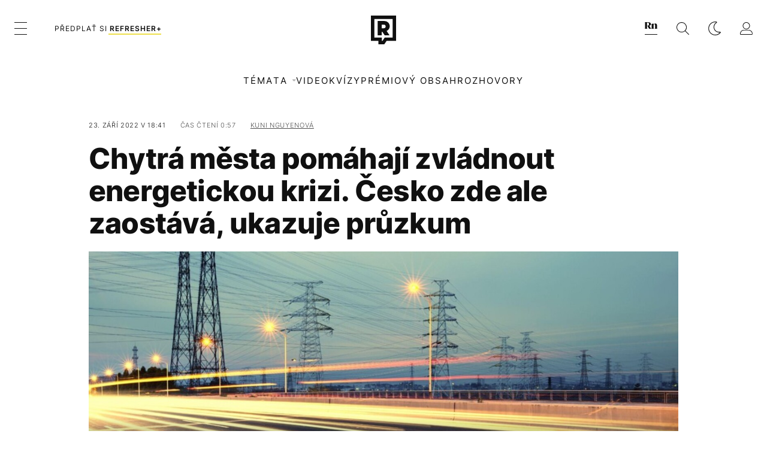

--- FILE ---
content_type: text/html; charset=UTF-8
request_url: https://disrupter.refresher.cz/121996-Chytra-mesta-pomahaji-zvladnout-energetickou-krizi-Cesko-zde-ale-zaostava-ukazuje-pruzkum
body_size: 27202
content:
<!DOCTYPE html>
<html lang="cs">
<head>
	<title>Česko zaostává v budování chytrých měst, ukazuje průzkum | Disrupter</title>
<meta http-equiv="Content-Type" content="text/html; charset=UTF-8" />
<meta name="revisit-after" content="1 days" />
<meta name="robots" content="max-image-preview:large, max-video-preview:-1, max-snippet:-1" />
<meta name="author" content="REFRESHER" />
<meta name="copyright" content="REFRESHER Media, s.r.o." />
<meta name="description" content="V Česku je zároveň největší podíl měst, která jsou s digitalizací teprve „v plenkách“." />
<meta name="news_keywords" content="refresher, hudba, moda, lifestyle" />
<meta name="theme-color" content="#101010"/>
<meta property="og:title" content="Česko zaostává v budování chytrých měst, ukazuje průzkum" />
<meta property="og:description" content="V Česku je zároveň největší podíl měst, která jsou s digitalizací teprve „v plenkách“." />
<meta property="og:image" content="https://refstatic.sk/article/56612d2f64321a504cb6.jpg?ic=&is=1200x630c&c=2w&s=92d051693f89d84b4009ed33a4f8af13f79c7849f7ce220b2bd10f26088f8d3e" />
<meta property="og:image:secure_url" content="https://refstatic.sk/article/56612d2f64321a504cb6.jpg?ic=&is=1200x630c&c=2w&s=92d051693f89d84b4009ed33a4f8af13f79c7849f7ce220b2bd10f26088f8d3e" />
<meta property="og:image:width" content="1200" />
<meta property="og:image:height" content="630" />
<meta property="og:type" content="article" />
<meta property="fb:app_id" content="516136231783051" />
<meta property="og:url" content="https://refresher.cz/121996-Chytra-mesta-pomahaji-zvladnout-energetickou-krizi-Cesko-zde-ale-zaostava-ukazuje-pruzkum" />
<meta property="article:author" content="https://www.facebook.com/refresher.sk" />
<meta name="twitter:card" content="summary_large_image" />
<meta name="twitter:site" content="@refreshersk" />
<meta name="twitter:title" content="Česko zaostává v budování chytrých měst, ukazuje průzkum" />
<meta name="twitter:description" content="V Česku je zároveň největší podíl měst, která jsou s digitalizací teprve „v plenkách“." />
<meta name="twitter:image" content="https://refstatic.sk/article/56612d2f64321a504cb6.jpg?ic=&is=1200x630c&c=2w&s=92d051693f89d84b4009ed33a4f8af13f79c7849f7ce220b2bd10f26088f8d3e" />
<meta name="google-site-verification" content="qRqTWtUnO7KQ6SPVnsORSm0a-qGrkXW06FuxIjik3Kk" />
<meta name="viewport" content="width=device-width, initial-scale=1, viewport-fit=cover" />
<meta name="mobile-web-app-capable" content="yes" />
<meta name="apple-mobile-web-app-status-bar-style" content="black-translucent" />
<meta name="apple-itunes-app" content="app-id=1671529030, app-argument=https://refresher.cz/121996-Chytra-mesta-pomahaji-zvladnout-energetickou-krizi-Cesko-zde-ale-zaostava-ukazuje-pruzkum" />
<meta name="application-name" content="REFRESHER.sk"/>
<meta name="msapplication-TileColor" content="#000000"/>
<meta name="msapplication-square70x70logo" content="https://refresher.cz/static/css/img/icons/ms-128x128.png"/>
<meta name="msapplication-square150x150logo" content="https://refresher.cz/static/css/img/icons/ms-270x270.png"/>
<meta name="msapplication-wide310x150logo" content="https://refresher.cz/static/css/img/icons/ms-558x270.png"/>
<meta name="msapplication-square310x310logo" content="https://refresher.cz/static/css/img/icons/ms-558x558.png"/>
<link rel="apple-touch-icon" href="https://refresher.cz/static/other/pwa/apple-touch-icon-192x192.png">
<link rel="apple-touch-icon" sizes="152x152" href="https://refresher.cz/static/other/pwa/apple-touch-icon-152x152.png">
<link rel="apple-touch-icon" sizes="167x167" href="https://refresher.cz/static/other/pwa/apple-touch-icon-167x167.png">
<link rel="apple-touch-icon" sizes="180x180" href="https://refresher.cz/static/other/pwa/apple-touch-icon-180x180.png">
<link rel="apple-touch-startup-image" media="(width: 414px) and (height: 896px) and (-webkit-device-pixel-ratio: 3)" href="https://refresher.cz/static/other/pwa/apple-launch-1242x2688.png">
<link rel="apple-touch-startup-image" media="(width: 414px) and (height: 896px) and (-webkit-device-pixel-ratio: 2)" href="https://refresher.cz/static/other/pwa/apple-launch-828x1792.png">
<link rel="apple-touch-startup-image" media="(width: 375px) and (height: 812px) and (-webkit-device-pixel-ratio: 3)" href="https://refresher.cz/static/other/pwa/apple-launch-1125x2436.png">
<link rel="apple-touch-startup-image" media="(width: 414px) and (height: 736px) and (-webkit-device-pixel-ratio: 3)" href="https://refresher.cz/static/other/pwa/apple-launch-1242x2208.png">
<link rel="apple-touch-startup-image" media="(width: 375px) and (height: 667px) and (-webkit-device-pixel-ratio: 2)" href="https://refresher.cz/static/other/pwa/apple-launch-750x1334.png">
<link rel="apple-touch-startup-image" media="(width: 1024px) and (height: 1366px) and (-webkit-device-pixel-ratio: 2)" href="https://refresher.cz/static/other/pwa/apple-launch-2048x2732.png">
<link rel="apple-touch-startup-image" media="(width: 834px) and (height: 1112px) and (-webkit-device-pixel-ratio: 2)" href="https://refresher.cz/static/other/pwa/apple-launch-1668x2224.png">
<link rel="apple-touch-startup-image" media="(width: 768px) and (height: 1024px) and (-webkit-device-pixel-ratio: 2)" href="https://refresher.cz/static/other/pwa/apple-launch-1536x2048.png">
<link rel="icon" type="image/png" href="https://refresher.cz/static/css/img/disrupter-favicon.png" />
<link rel="alternate" type="application/rss+xml" href="https://refresher.cz/rss" title="REFRESHER.cz RSS" />
<link rel="manifest" href="/manifest.json">
<link rel="preconnect" href="https://refstatic.sk">
<link rel="dns-prefetch" href="https://refstatic.sk">
<link rel="dns-prefetch" href="https://tracker.refresher.cz">
<link rel="preconnect" href="https://www.googletagmanager.com">
<link rel="preconnect" href="https://gask.hit.gemius.pl">
<link rel="dns-prefetch" href="//adx.adform.net">
<link rel="dns-prefetch" href="//a.teads.tv">
<link rel="canonical" href="https://refresher.cz/121996-Chytra-mesta-pomahaji-zvladnout-energetickou-krizi-Cesko-zde-ale-zaostava-ukazuje-pruzkum">
<style type="text/css">.sprite{ background-image: url(https://refresher.cz/static/css/img/sprite.webp?v=15); background-size: 500px 500px; background-repeat: no-repeat; } .no-webp .sprite{ background-image: url(https://refresher.cz/static/css/img/sprite.png?v=15); }</style>
            <script async type="text/javascript" src="https://securepubads.g.doubleclick.net/tag/js/gpt.js"></script>
                <link rel="stylesheet" href="/build/main.373d02a4.css" type="text/css"/>
            <link rel="stylesheet" href="/build/redesign.d0a11a71.css" type="text/css"/>
            <link rel="stylesheet" href="/build/249.64c1594d.css" type="text/css"/>
            <link rel="stylesheet" href="/build/redesign-article.e68073d1.css" type="text/css"/>
                <script src="/build/runtime.4a257db4.js" defer type="text/javascript"></script>
            <script src="/build/781.6448189f.js" defer type="text/javascript"></script>
            <script src="/build/main.a8ce0320.js" defer type="text/javascript"></script>
            <script src="/build/redesign.eb74d20c.js" defer type="text/javascript"></script>
            <script src="/build/101.f00710f3.js" defer type="text/javascript"></script>
            <script src="/build/249.9c5ff926.js" defer type="text/javascript"></script>
            <script src="/build/redesign-article.744366f7.js" defer type="text/javascript"></script>
            <style>
    .fc-button.fc-cta-do-not-consent.fc-secondary-button {
        position: absolute !important;
        top: 0 !important;
        right: 24px !important;
    }
    body div.fc-consent-root .fc-dialog {
        position: relative !important;
        padding-top: 35px !important;
        margin: 0 !important;
    }
    body div.fc-consent-root .fc-primary-button {
        margin-left: 0 !important;
    }
    @media screen and (max-width: 480px) {
        body div.fc-consent-root .fc-choice-dialog .fc-footer-buttons-container {
            height: auto !important;
        }
    }
</style></head>
    <body
            data-tracker="https://refresher.cz/services/tracker/"
            data-base-url="https://disrupter.refresher.cz"
            data-abtest-version="0"
            data-app=""
    >
        <script type="text/javascript">
            if( document.cookie && document.cookie.indexOf('nativeApp') > 0 ) {
                document.body.classList.add('in-app');
                if (window.matchMedia && window.matchMedia('(prefers-color-scheme: dark)').matches) {
                    document.body.classList.add('dark');
                } else {
                    document.body.classList.add('light');
                }
            } else {
                const themeLocalStorage = localStorage.getItem("theme");
                if (['dark', 'light'].includes(themeLocalStorage)) {
                    document.body.classList.add(themeLocalStorage);
                } else if (window.matchMedia && window.matchMedia('(prefers-color-scheme: dark)').matches) {
                    document.body.classList.add('dark');
                } else {
                    document.body.classList.add('light');
                }
            }
        </script>
		<script type="text/javascript">
		var pp_gemius_use_cmp = true;
		var pp_gemius_identifier = 'B82QneuKY6scUKbrHijI13aIXqxNuC_QDvVn3a0rlVv.Q7';
		const url_frontend = 'https://disrupter.refresher.cz';
		var moretext = "Zobrazit více";
		var logged_in = false;
		const server_pub_key = 'BH3T-TBzLBoMEM3OzU0i4TZ5Q_kxNjrTT8mpKgigVw42LsUwwwWaAL6VP9uVaVqEfihqACVv9txX4u7SjIuVS7A';
		const url_static = 'https://refresher.cz/static';
		const browser_notifications = false;
		const user_type = 'anonym';

        window.tracker = {
            events: [],
            project: "refresher",
            locale: "cs",
            tracker: "cz",
                        abtest: "0",
            endpoint: "https://refresher.cz/services/tracker/",
            domain: ".refresher.cz",
            event: function (type, data) {
                this.events.push({type: type, data: data});
            },
        };
		</script>
		<div id="fb-root"></div>

        
                                    
<div class="header__holder--redesigned" data-is-article="1">
    <div class="Header-PullReload">
        <div class="Header-PullReload-Bg"></div>
        <div class="Header-PullReload-Loader"></div>
    </div>
</div>
<div class="header--redesigned" data-header >
    <nav class="header" data-is-article="1">
        <div class="header__top-wrap" data-header-top>
            <div class="header__top">
                <div class="header__top-soyoudontforget">
                                        <div>
                                                                                    Svátek má Vladislav, Vladislava
                                                                        </div>
                </div>
                <div class="header__top-projects">
                    <ul>
                        <li><a href="https://refresher.cz/benefity">Benefity</a></li>
                        <li><a href="https://refresher.cz/filmy-a-serialy/databaze">Filmová databáze</a></li>
                        <li><a href="https://tvprogram.refresher.cz">TV program</a></li>
                         <li><a href="https://shop.refresher.sk">Shop</a></li>
                        <li><a href="https://market.refresher.cz">Market</a></li>
                        <li><a href="https://blog.refresher.cz">Blog</a></li>
                    </ul>
                </div>
                <div class="header__top-miscellaneous">
                    <ul>
                        <li><a href="https://onas.refresher.cz">O nás</a></li>
                        <li><a href="https://onas.refresher.cz/kariera">Kariéra</a></li>
                        <li><a href="https://onas.refresher.cz/#kontakt">Kontakt</a></li>
                    </ul>
                </div>
            </div>
        </div>
        <div class="header__mid" data-header-mid>
            <div class="header__mid-categories"><div class="header__mid-categories-button icon icon-menu" data-header-menu-button-desktop></div></div>
                                                                            <div class="header__mid-subscribe">
                    <a href="https://disrupter.refresher.cz/plus"
                       data-ga-event="subscribe_header_banner" data-ga-interaction-type="click"
                    >Předplať si <b>refresher+</b></a>
                </div>
                        <div class="header__mid-logo"><a href="https://refresher.cz/" title="Refresher logo"><i class="icon icon-refresher-badge"></i></a></div>
            <div class="header__mid-hotkeys">
                <a href="https://news.refresher.cz/" data-modal-open="project_switch_news" title="PŘEJÍT NA NEWS"><i class="icon icon-refresher-news-badge"></i></a>
                                                <a href="https://refresher.cz/vyhladavanie" title="Vyhledávání" class="header__search-button"><i class="icon icon-search"></i></a>
                <i class="icon icon-color-scheme-dark d-none d-xl-block" data-menu-dropdown-button="color-scheme"></i>
                <i class="header__mid-hotkeys__avatar d-none d-xl-none"  data-header-menu-profile-button><img src="" alt="avatar"></i>
                <i class="header__mid-hotkeys__avatar d-none " data-menu-dropdown-button="profile-crossroad"><img src="" alt="avatar"></i>
                <a href="https://refresher.cz/prihlaseni" class="" title="Přihlásit se"><i class="icon icon-profile"></i></a>
                <i class="icon icon-menu d-xl-none" data-header-menu-button-mobile></i>
            </div>

            <div class="header__dropdown" data-menu-dropdown="color-scheme">
                <div class="header__dropdown-wrap">
                    <div class="header__dropdown-item" data-color-scheme="light"><i class="icon icon-color-scheme-light"></i> <div>Světlý režim</div></div>
                    <div class="header__dropdown-item" data-color-scheme="dark"><i class="icon icon-color-scheme-dark"></i> <div>Tmavý režim</div></div>
                    <div class="header__dropdown-item" data-color-scheme="auto"><i class="icon icon-color-scheme-device-mobile"></i> <div>Podle zařízení</div></div>
                </div>
            </div>

            <div class="header__dropdown" data-menu-dropdown="profile-crossroad">
                <div class="header__dropdown-wrap">
                    <div class="profile-crossroad">
                        <div class="profile-crossroad-wrap">
                                                    </div>
                    </div>
                </div>
            </div>
        </div>
        <div class="header__bottom-wrap" data-header-bottom>
            <div>
                <div class="header__bottom header__bottom--mobile" data-ga-event="header-links-mobile"
                     data-ga-interaction-type="view">
                                        <div class="header__bottom-link header__bottom-link--dropdown" data-modal-open="topics"
                         data-ga-event="header-links-mobile" data-ga-interaction-type="click"
                         data-ga-interaction-option="topics">Témata</div>
                    <div class="header__bottom-link header__bottom-link--dropdown" data-modal-open="latest"
                         data-ga-event="header-links-mobile" data-ga-interaction-type="click"
                         data-ga-interaction-option="latest">Nejnovější</div>
                    <div class="header__bottom-link header__bottom-link--dropdown" data-modal-open="most-read"
                         data-ga-event="header-links-mobile" data-ga-interaction-type="click"
                         data-ga-interaction-option="most-read">Nejčtenější</div>
                                            <a href="https://disrupter.refresher.cz/video" class="header__bottom-link"
                           data-ga-event="header-links-mobile" data-ga-interaction-type="click"
                           data-ga-interaction-option="video">Video</a>
                                                            <a href="https://refresher.cz/kvizy" class="header__bottom-link"
                       data-ga-event="header-links-mobile" data-ga-interaction-type="click"
                       data-ga-interaction-option="quiz">Kvízy</a>
                    <a href="https://disrupter.refresher.cz/podcasty" class="header__bottom-link"
                       data-ga-event="header-links-mobile" data-ga-interaction-type="click"
                       data-ga-interaction-option="podcasts">Podcasty</a>
                    <a href="https://disrupter.refresher.cz/refresher/rozhovory"
                       class="header__bottom-link" data-ga-event="header-links-mobile" data-ga-interaction-type="click"
                       data-ga-interaction-option="interviews">Rozhovory</a>
                </div>
                <div class="header__bottom header__bottom--desktop h-scroll">
                                        <div class="header__bottom-link header__bottom-link--dropdown" data-modal-open="topics">Témata</div>
                                            <a href="https://disrupter.refresher.cz/video" class="header__bottom-link">Video</a>
                        <a href="https://refresher.cz/kvizy" class="header__bottom-link">Kvízy</a>
                        <a href="https://disrupter.refresher.cz/odporucane/plus" class="header__bottom-link">Prémiový obsah</a>
                                        <a href="https://disrupter.refresher.cz/refresher/rozhovory" class="header__bottom-link">Rozhovory</a>

                </div>
            </div>
        </div>

        <div class="header__menu" data-header-menu>
            <div class="header__menu-head">
                <i class="icon icon-color-scheme-dark" data-color-scheme-switch></i>
                <div class="header__menu-head-logo">
                    <a href="https://refresher.cz/" title="Refresher logo">
                        <i class="icon icon-refresher-badge"></i>
                    </a>
                </div>
                <i class="icon icon-menu-x" data-header-menu-close></i>
            </div>
            <div class="header__menu-search">
                <form class="header__menu-search-form" action="https://refresher.cz/vyhladavanie" method="get" style="display: block;" data-cy="header-search-form">
                    <input type="search" class="header__menu-search-input" name="q" placeholder="Hledat" data-cy="header-search-input">
                    <i class="search-icon"></i>
                </form>
            </div>
            <div class="header__menu-wrap --search --hide">
                <div class="header__menu-wrap-container">
                    <div class="search__filter">
    <div class="search__filter-label">
        Filtr vyhledávání
    </div>
    <div class="search__filter-switch">
        <label class="switcher --inverted" data-cy="search-filter-articles">
            <input type="checkbox" name="exclude[]" value="articles"
                               >
            <span>Články</span>
        </label>
    </div>
    <div class="search__filter-switch">
        <label class="switcher --inverted" data-cy="search-filter-topics">
            <input type="checkbox" name="exclude[]" value="topics"
                               >
            <span>Témata</span>
        </label>
    </div>
    <div class="search__filter-switch">
        <label class="switcher --inverted" data-cy="search-filter-users">
            <input type="checkbox" name="exclude[]" value="users"
                               >
            <span>Uživatelé</span>
        </label>
    </div>
    <div class="search__filter-switch">
        <label class="switcher --inverted" data-cy="search-filter-movies">
            <input type="checkbox" name="exclude[]" value="movies"
                               >
            <span>Filmy a seriály</span>
        </label>
    </div>
</div>
                    <div class="search__content"></div>
                </div>
            </div>
            <div class="header__menu-wrap --categories">
                <div class="header__menu-top">
                    <div class="header__menu-category">
                        <div class="header__menu-category-h">Hlavní témata</div>
                        <ul class="header__menu-category-ul">
                                                                                                <li class="header__menu-category-li">
                                        <a href="https://refresher.cz/tema/rodina-vztahy-sex"
                                           style="border-color: #320af6;"
                                           class="header__menu-category-li-a"
                                        >Rodina, Vztahy, Sex</a>
                                    </li>
                                                                    <li class="header__menu-category-li">
                                        <a href="https://refresher.cz/tema/krimi-a-true-crime"
                                           style="border-color: #320af6;"
                                           class="header__menu-category-li-a"
                                        >Krimi a true crime</a>
                                    </li>
                                                                    <li class="header__menu-category-li">
                                        <a href="https://refresher.cz/tema/vzdelanie-kariera"
                                           style="border-color: #320af6;"
                                           class="header__menu-category-li-a"
                                        >Vzdelanie &amp; Kariéra</a>
                                    </li>
                                                                    <li class="header__menu-category-li">
                                        <a href="https://refresher.cz/tema/zdravi"
                                           style="border-color: #9AC000;"
                                           class="header__menu-category-li-a"
                                        >Zdraví</a>
                                    </li>
                                                                    <li class="header__menu-category-li">
                                        <a href="https://refresher.cz/tema/beauty"
                                           style="border-color: #320af6;"
                                           class="header__menu-category-li-a"
                                        >Beauty</a>
                                    </li>
                                                                    <li class="header__menu-category-li">
                                        <a href="https://refresher.cz/tema/fashion"
                                           style="border-color: #320af6;"
                                           class="header__menu-category-li-a"
                                        >Fashion</a>
                                    </li>
                                                                    <li class="header__menu-category-li">
                                        <a href="https://refresher.cz/tema/gastro"
                                           style="border-color: #320af6;"
                                           class="header__menu-category-li-a"
                                        >Gastro</a>
                                    </li>
                                                                    <li class="header__menu-category-li">
                                        <a href="https://refresher.cz/tema/design-art"
                                           style="border-color: #320af6;"
                                           class="header__menu-category-li-a"
                                        >Design &amp; Art</a>
                                    </li>
                                                                    <li class="header__menu-category-li">
                                        <a href="https://refresher.cz/tema/cestovani-volny-cas"
                                           style="border-color: #320af6;"
                                           class="header__menu-category-li-a"
                                        >Cestování &amp; Volný čas</a>
                                    </li>
                                                                    <li class="header__menu-category-li">
                                        <a href="https://refresher.cz/tema/filmy-a-serialy"
                                           style="border-color: #C7A700;"
                                           class="header__menu-category-li-a"
                                        >Filmy a seriály</a>
                                    </li>
                                                                    <li class="header__menu-category-li">
                                        <a href="https://refresher.cz/tema/showbiz-zabava"
                                           style="border-color: #320af6;"
                                           class="header__menu-category-li-a"
                                        >Showbiz &amp; Zábava</a>
                                    </li>
                                                                    <li class="header__menu-category-li">
                                        <a href="https://refresher.cz/tema/hudba"
                                           style="border-color: #320af6;"
                                           class="header__menu-category-li-a"
                                        >Hudba</a>
                                    </li>
                                                                    <li class="header__menu-category-li">
                                        <a href="https://refresher.cz/tema/tech"
                                           style="border-color: #320af6;"
                                           class="header__menu-category-li-a"
                                        >Tech</a>
                                    </li>
                                                                    <li class="header__menu-category-li">
                                        <a href="https://refresher.cz/tema/sport"
                                           style="border-color: #34C4F1;"
                                           class="header__menu-category-li-a"
                                        >Šport</a>
                                    </li>
                                                                                    </ul>
                    </div>
                    <div class="header__menu-category header__menu-category--news">
                        <div class="header__menu-category-h">Aktuální témata</div>
                        <ul class="header__menu-category-ul">
                                                                                                <li class="header__menu-category-li">
                                        <a href="https://refresher.cz/tema/celebrity"
                                           style="border-color: #320af6;"
                                           class="header__menu-category-li-a"
                                        >Celebrity</a>
                                    </li>
                                                                    <li class="header__menu-category-li">
                                        <a href="https://refresher.cz/tema/filmy-a-serialy"
                                           style="border-color: #C7A700;"
                                           class="header__menu-category-li-a"
                                        >Filmy a seriály</a>
                                    </li>
                                                                    <li class="header__menu-category-li">
                                        <a href="https://refresher.cz/tema/netflix"
                                           style="border-color: #320af6;"
                                           class="header__menu-category-li-a"
                                        >Netflix</a>
                                    </li>
                                                                    <li class="header__menu-category-li">
                                        <a href="https://refresher.cz/tema/rap"
                                           style="border-color: #320af6;"
                                           class="header__menu-category-li-a"
                                        >Rap</a>
                                    </li>
                                                                    <li class="header__menu-category-li">
                                        <a href="https://refresher.cz/tema/krimi"
                                           style="border-color: #320af6;"
                                           class="header__menu-category-li-a"
                                        >Krimi</a>
                                    </li>
                                                                    <li class="header__menu-category-li">
                                        <a href="https://refresher.cz/tema/bojove-sporty"
                                           style="border-color: #320af6;"
                                           class="header__menu-category-li-a"
                                        >Bojové sporty</a>
                                    </li>
                                                                    <li class="header__menu-category-li">
                                        <a href="https://refresher.cz/tema/oktagon-mma"
                                           style="border-color: #320af6;"
                                           class="header__menu-category-li-a"
                                        >Oktagon MMA</a>
                                    </li>
                                                                    <li class="header__menu-category-li">
                                        <a href="https://refresher.cz/tema/gaming"
                                           style="border-color: #320af6;"
                                           class="header__menu-category-li-a"
                                        >Gaming</a>
                                    </li>
                                                                                    </ul>
                    </div>
                </div>

                <div class="header__menu-bot is-shown" data-menu-bot>                    <div class="header__menu-category">
                        <div class="header__menu-category-h">Jiné formáty</div>
                        <ul class="header__menu-category-ul">
                            <li class="header__menu-category-li"><a href="https://refresher.cz/odporucane" class="header__menu-category-li-a">Doporučené</a></li>
                            <li class="header__menu-category-li"><a href="https://disrupter.refresher.cz/video" class="header__menu-category-li-a">Video</a></li>
                            <li class="header__menu-category-li"><a href="https://disrupter.refresher.cz/podcasty" class="header__menu-category-li-a">Podcasty</a></li>
                            <li class="header__menu-category-li"><a href="https://refresher.cz/kvizy" class="header__menu-category-li-a">Kvízy</a></li>
                            <li class="header__menu-category-li"><a href="https://disrupter.refresher.cz/refresher/rozhovory" class="header__menu-category-li-a">Rozhovory</a></li>
                        </ul>
                    </div>

                    <div class="header__menu-category header__menu-category--single">
                        <div class="header__menu-category-h">Předplatné</div>
                        <ul class="header__menu-category-ul">
                            <li class="header__menu-category-li"><a href="https://refresher.cz/odporucane/plus" class="header__menu-category-li-a">Prémiový obsah</a></li>
                            <li class="header__menu-category-li"><a href="https://refresher.cz/benefity" class="header__menu-category-li-a">Benefity</a></li>
                            <li class="header__menu-category-li"><a href="https://disrupter.refresher.cz/plus" class="header__menu-category-li-a">Předplatit</a></li>
                        </ul>
                    </div>

                    <div class="header__menu-category">
                        <div class="header__menu-category-h">Refresher</div>
                        <ul class="header__menu-category-ul">
                            <li class="header__menu-category-li"><a href="https://onas.refresher.cz" class="header__menu-category-li-a">O nás</a></li>
                            <li class="header__menu-category-li"><a href="https://onas.refresher.cz/#hodnoty" class="header__menu-category-li-a">Hodnoty</a></li>
                            <li class="header__menu-category-li"><a href="https://insider.refresher.cz" class="header__menu-category-li-a">Insider</a></li>
                            <li class="header__menu-category-li"><a href="https://onas.refresher.cz/kariera" class="header__menu-category-li-a">Kariéra</a></li>
                            <li class="header__menu-category-li"><a href="https://onas.refresher.cz/vlastnicka-struktura-spolecnosti#historie" class="header__menu-category-li-a">Historie</a></li>
                            <li class="header__menu-category-li"><a href="https://onas.refresher.cz/#kontakt" class="header__menu-category-li-a">Kontakt</a></li>
                            <li class="header__menu-category-li"><a href="https://onas.refresher.cz/reklama" class="header__menu-category-li-a">Reklama</a></li>
                        </ul>
                    </div>

                    <div class="header__menu-category">
                        <div class="header__menu-category-h">Naše projekty</div>
                        <ul class="header__menu-category-ul">
                            <li class="header__menu-category-li"><a href="https://disrupter.refresher.cz/" class="header__menu-category-li-a">Disrupter</a></li>
                            <li class="header__menu-category-li"><a href="https://tvprogram.refresher.cz" class="header__menu-category-li-a">TV program</a></li>
                            <li class="header__menu-category-li"><a href="https://shop.refresher.sk" class="header__menu-category-li-a">Shop</a></li>
                            <li class="header__menu-category-li"><a href="https://blog.refresher.cz" class="header__menu-category-li-a">Blog</a></li>
                            <li class="header__menu-category-li"><a href="https://refresher.cz/filmy-a-serialy/databaze" class="header__menu-category-li-a">Filmová databáze</a></li>
                             <li class="header__menu-category-li"><a href="https://market.refresher.cz" class="header__menu-category-li-a">Market</a></li>
                        </ul>
                    </div>
                </div>

                <div class="header__menu-foot">
                                        <div class="header__menu-foot-namesday">
                                                                                    Svátek má Vladislav, Vladislava
                                                                        </div>
                    <div class="header__menu-foot-switch">
                                                    <span>CZ</span><a href="https://refresher.sk">SK</a><a href="https://refresher.hu">HU</a>
                                            </div>                 </div>
            </div>
        </div>

        <div class="header__menu" data-header-menu="profile">
            <div class="header__menu-head">
                <i class="icon icon-color-scheme-dark"></i>
                <div class="header__menu-head-logo">
                    <i class="icon icon-refresher-badge"></i>
                </div>
                <i class="icon icon-menu-x" data-header-menu-close></i>
            </div>

            


            <div class="profile-crossroad">
                            </div>

        </div>
    </nav>




    <div class="overlay" data-overlay></div>
    <div class="header__modal" data-modal="topics">
        <div class="header__modal-head" data-modal-close>
            <div class="header__modal-button"></div>
        </div>
        <div class="header__modal-body">
            <div class="header__menu-wrap">
                <div class="header__menu-top">
                    <div class="header__menu-category">
                        <div class="header__menu-category-h">Hlavní témata</div>
                        <ul class="header__menu-category-ul">
                                                                                                <li class="header__menu-category-li">
                                        <a href="https://refresher.cz/tema/rodina-vztahy-sex"
                                           class="header__menu-category-li-a"
                                        >Rodina, Vztahy, Sex</a>
                                    </li>
                                                                    <li class="header__menu-category-li">
                                        <a href="https://refresher.cz/tema/krimi-a-true-crime"
                                           class="header__menu-category-li-a"
                                        >Krimi a true crime</a>
                                    </li>
                                                                    <li class="header__menu-category-li">
                                        <a href="https://refresher.cz/tema/vzdelanie-kariera"
                                           class="header__menu-category-li-a"
                                        >Vzdelanie &amp; Kariéra</a>
                                    </li>
                                                                    <li class="header__menu-category-li">
                                        <a href="https://refresher.cz/tema/zdravi"
                                           class="header__menu-category-li-a"
                                        >Zdraví</a>
                                    </li>
                                                                    <li class="header__menu-category-li">
                                        <a href="https://refresher.cz/tema/beauty"
                                           class="header__menu-category-li-a"
                                        >Beauty</a>
                                    </li>
                                                                    <li class="header__menu-category-li">
                                        <a href="https://refresher.cz/tema/fashion"
                                           class="header__menu-category-li-a"
                                        >Fashion</a>
                                    </li>
                                                                    <li class="header__menu-category-li">
                                        <a href="https://refresher.cz/tema/gastro"
                                           class="header__menu-category-li-a"
                                        >Gastro</a>
                                    </li>
                                                                    <li class="header__menu-category-li">
                                        <a href="https://refresher.cz/tema/design-art"
                                           class="header__menu-category-li-a"
                                        >Design &amp; Art</a>
                                    </li>
                                                                    <li class="header__menu-category-li">
                                        <a href="https://refresher.cz/tema/cestovani-volny-cas"
                                           class="header__menu-category-li-a"
                                        >Cestování &amp; Volný čas</a>
                                    </li>
                                                                    <li class="header__menu-category-li">
                                        <a href="https://refresher.cz/tema/filmy-a-serialy"
                                           class="header__menu-category-li-a"
                                        >Filmy a seriály</a>
                                    </li>
                                                                    <li class="header__menu-category-li">
                                        <a href="https://refresher.cz/tema/showbiz-zabava"
                                           class="header__menu-category-li-a"
                                        >Showbiz &amp; Zábava</a>
                                    </li>
                                                                    <li class="header__menu-category-li">
                                        <a href="https://refresher.cz/tema/hudba"
                                           class="header__menu-category-li-a"
                                        >Hudba</a>
                                    </li>
                                                                    <li class="header__menu-category-li">
                                        <a href="https://refresher.cz/tema/tech"
                                           class="header__menu-category-li-a"
                                        >Tech</a>
                                    </li>
                                                                    <li class="header__menu-category-li">
                                        <a href="https://refresher.cz/tema/sport"
                                           class="header__menu-category-li-a"
                                        >Šport</a>
                                    </li>
                                                                                    </ul>
                    </div>
                    <div class="header__menu-category header__menu-category--topics">
                        <div class="header__menu-category-h">Aktuální témata</div>
                        <ul class="header__menu-category-ul">
                                                                                                <li class="header__menu-category-li">
                                        <a href=""
                                           class="header__menu-category-li-a"
                                        >Celebrity</a>
                                    </li>
                                                                    <li class="header__menu-category-li">
                                        <a href=""
                                           class="header__menu-category-li-a"
                                        >Filmy a seriály</a>
                                    </li>
                                                                    <li class="header__menu-category-li">
                                        <a href=""
                                           class="header__menu-category-li-a"
                                        >Netflix</a>
                                    </li>
                                                                    <li class="header__menu-category-li">
                                        <a href=""
                                           class="header__menu-category-li-a"
                                        >Rap</a>
                                    </li>
                                                                    <li class="header__menu-category-li">
                                        <a href=""
                                           class="header__menu-category-li-a"
                                        >Krimi</a>
                                    </li>
                                                                    <li class="header__menu-category-li">
                                        <a href=""
                                           class="header__menu-category-li-a"
                                        >Bojové sporty</a>
                                    </li>
                                                                    <li class="header__menu-category-li">
                                        <a href=""
                                           class="header__menu-category-li-a"
                                        >Oktagon MMA</a>
                                    </li>
                                                                    <li class="header__menu-category-li">
                                        <a href=""
                                           class="header__menu-category-li-a"
                                        >Gaming</a>
                                    </li>
                                                                                    </ul>
                    </div>
                </div>
            </div>
        </div>
    </div>
    <div class="header__modal" data-modal="latest">
        <div class="header__modal-head" data-modal-close>
            <div class="header__modal-button"></div>
        </div>
        <div class="header__modal-body">
            <div data-modal-loader></div>
        </div>
    </div>
    <div class="header__modal" data-modal="most-read">
        <div class="header__modal-head" data-modal-close>
            <div class="header__modal-button"></div>
        </div>
        <div class="header__modal-body">
            <div data-modal-loader></div>
        </div>
    </div>
    <div class="header__modal" data-modal="project_switch_news">
        <div class="header__modal-head" data-modal-close>
            <div class="header__modal-button"></div>
        </div>
        <div class="header__modal-body">
            <div class="project-switch">
                <div><div class="project-switch__logo"></div></div>
                <div class="project-switch__h">Zpravodajský portál pro moderní generaci, která se zajímá o aktuální dění.</div>
                <div class="project-switch__p">Zajímá tě aktuální dění? Zprávy z domova i ze světa najdeš na zpravodajském webu. Čti reportáže, rozhovory i komentáře z různých oblastí. Sleduj Refresher News, pokud chceš být v obraze.</div>
                <div class="project-switch__checkbox">
                    <label class="form-control-checkbox" data-project-switch-alert-toggle>
                        <input class="form-control-checkbox__input" type="checkbox" data-project-switch-alert-toggle-checkbox>
                        <span class="form-control-checkbox__checkmark-border"></span>
                        <span class="form-control-checkbox__checkmark"></span>
                        <span class="form-control-checkbox__label">Nezobrazovat toto upozornění</span>
                    </label>
                </div>
                <div class="project-switch__button">
                    <a href="https://news.refresher.cz/" class="btn btn-primary btn-icon"><span>PŘEJÍT NA NEWS</span>
                        <i class="icon-caret-right"></i></a>
                </div>
                <div class="project-switch__info">Kliknutím na tlačítko tě přesměrujeme na news.refresher.cz</div>
            </div>
        </div>
    </div>
    <div class="header__modal" data-modal="project_switch_lifestyle">
        <div class="header__modal-head" data-modal-close>
            <div class="header__modal-button"></div>
        </div>
        <div class="header__modal-body">
                    </div>
    </div>
</div>
                    
        
        
		
    
    
    
    
    <div id="protag-above_content"></div>
    <script type="text/javascript">
        window.googletag = window.googletag || { cmd: [] };
        window.protag = window.protag || { cmd: [] };
        window.protag.cmd.push(function () {
            window.protag.display("protag-above_content");
        });
    </script>



<div class="container">
    <article
            class="article"
            data-id="121996"
            data-alias="Chytra-mesta-pomahaji-zvladnout-energetickou-krizi-Cesko-zde-ale-zaostava-ukazuje-pruzkum"
            data-category-id="138"
            data-hide-ads="0"
            data-targeting-category="ekonomika-finance"
            data-url="https://refresher.cz/121996-Chytra-mesta-pomahaji-zvladnout-energetickou-krizi-Cesko-zde-ale-zaostava-ukazuje-pruzkum"
                                    data-link-view="0"
                                                data-featured="0"
                        data-author-ids="762"
            data-category-ids="138"
            data-tag-ids="58720"
            data-active                                    data-section="3"
                >
                
        


        

        

                    <div
        class="article__headline"
        >
    <div class="article__headline-info">
                    <div class="article__headline-info-item --publish-date">
                                23. září 2022 v 18:41
            </div>
                <div class="article__headline-info-item --reading-time">
            Čas čtení
                        0:57
        </div>
                                    <a class="article__headline-info-item --author" href="https://refresher.cz/profil/kuni-nguyenova">
                    Kuni Nguyenová
                </a>
                    
                <div style="display: flex;">
                                </div>
    </div>
    <h1 class="article__headline-title">
        Chytrá města pomáhají zvládnout energetickou krizi. Česko zde ale zaostává, ukazuje průzkum
    </h1>
                                    <div class="article__headline-cover"
                                    id="gallery-1" data-ga-event="article_image" data-ga-interaction-placement="article_cover" data-ga-interaction-type="view"
                        >
                        <a href="https://disrupter.refresher.cz/121996-Chytra-mesta-pomahaji-zvladnout-energetickou-krizi-Cesko-zde-ale-zaostava-ukazuje-pruzkum/gallery/1?return=image-1">
                                <picture>
                    <source srcset="https://refstatic.sk/article/Chytra-mesta-pomahaji-zvladnout-energetickou-krizi-Cesko-zde-ale-zaostava-ukazuje-pruzkum~56612d2f64321a504cb6.jpg?is=1440x500c&amp;s=17092204ada06b5ff6d01b882cd87f33c4f7470a07d0b563c2c315b10a9465cb 1x, https://refstatic.sk/article/Chytra-mesta-pomahaji-zvladnout-energetickou-krizi-Cesko-zde-ale-zaostava-ukazuje-pruzkum~56612d2f64321a504cb6.jpg?is=2160x750c&amp;s=74448b235c9a73c3d8d49d3c8ead80ec88f5ef99f9d8d3b6ccfa2a2f3bf6c965 2x"
                            media="(min-width: 600px)"/>
                    <source srcset="https://refstatic.sk/article/Chytra-mesta-pomahaji-zvladnout-energetickou-krizi-Cesko-zde-ale-zaostava-ukazuje-pruzkum~56612d2f64321a504cb6.jpg?is=720x250c&amp;s=7e0e7a19d291a8d017763949629538b7194b10c8f7743b179a9fbd201b9b8619 1x, https://refstatic.sk/article/Chytra-mesta-pomahaji-zvladnout-energetickou-krizi-Cesko-zde-ale-zaostava-ukazuje-pruzkum~56612d2f64321a504cb6.jpg?is=1440x500c&amp;s=17092204ada06b5ff6d01b882cd87f33c4f7470a07d0b563c2c315b10a9465cb 2x"/>
                    <img src="https://refstatic.sk/article/Chytra-mesta-pomahaji-zvladnout-energetickou-krizi-Cesko-zde-ale-zaostava-ukazuje-pruzkum~56612d2f64321a504cb6.jpg?is=720x250c&amp;s=7e0e7a19d291a8d017763949629538b7194b10c8f7743b179a9fbd201b9b8619" alt="Chytrá města pomáhají zvládnout energetickou krizi. Česko zde ale zaostává, ukazuje průzkum"
                                                            data-ga-event="article_image" data-ga-interaction-placement="article_cover" data-ga-interaction-type="click"
                                                />
                </picture>
                                    <div class="article__headline-cover-source">
                        Zdroj:
                        SPP
                    </div>
                                            </a>
                    </div>
    
    <div class="article__headline-actions  "
         data-headline-actions
    >
        
        <div class="article__actions ">

    
            <a class="article__discussion"
           href="https://refresher.cz/121996-Chytra-mesta-pomahaji-zvladnout-energetickou-krizi-Cesko-zde-ale-zaostava-ukazuje-pruzkum#diskusia"
           data-cy="article-actions-discussion"
           aria-label="Diskutovat"
        >
            <div class="article__discussion-text">Diskutovat</div>
            <div class="article__discussion-icon"></div>
                    </a>
    
    
    <div class="article__share" data-cy="article-share" data-ga-event="article_share" data-ga-interaction-type="view">
        <div class="article__share-title --long">
            Sdílet
        </div>
    </div>

    <div class="article__bookmark"
                  data-cy="article-bookmark"
         data-ga-event="article_save" data-ga-interaction-type="view"
    >
        <div class="article__bookmark-button"
                          data-cy="article-bookmark-button"
        >
            <span class="article__bookmark-button-text --inactive --hide" data-ga-event="article_save" data-ga-interaction-type="click" data-ga-interaction-option="signed-in">
                Uložit
            </span>
            <span class="article__bookmark-button-text --active --hide" data-ga-event="article_save" data-ga-interaction-type="click" data-ga-interaction-option="signed-in">
                Uložené
            </span>
        </div>

        <div class="modal" data-type="login" data-cy="article-bookmark-login">
            <div class="modal-box">
                <div class="modal-content">
                    Musíš být přihlášený/á, abys mohl/a uložit článek.
                </div>
                <div class="modal-actions">
                    <a class="modal-button btn btn-primary"
                       data-type="confirm"
                       href="https://refresher.cz/prihlaseni?info=1"
                       data-cy="article-bookmark-login-confirm"
                       data-ga-event="article_save" data-ga-interaction-type="click" data-ga-interaction-option="anonymous"
                    >
                        Přihlásit se
                    </a>
                    <div class="modal-button btn btn-primary-outline"
                         data-type="cancel"
                         data-cy="article-bookmark-login-cancel"
                         data-ga-event="article_save" data-ga-interaction-type="click" data-ga-interaction-option="anonymous"
                    >
                        Zrušit
                    </div>
                </div>
            </div>
        </div>

        <div class="modal" data-type="error" data-cy="article-bookmark-error">
            <div class="modal-box">
                <div class="modal-content">
                    Nepodařilo se uložit změny. Zkus se nově přihlásit a zopakovat akci.
                    <br/><br/>
                    V případě že problémy přetrvávají, kontaktuj prosím administrátora.
                </div>
                <div class="modal-actions">
                    <div class="modal-button btn btn-primary"
                         data-type="cancel"
                         data-cy="article-bookmark-error-cancel"
                    >
                        OK
                    </div>
                </div>
            </div>
        </div>

    </div>

</div>
    </div>

</div>
        
        
        
        

<div
        class="article__content"
                >
    
                        <div class="RQ-Container " data-style="redesign-article"></div>
    
    
    
    <div class="article__content-articles">
            </div>

    
            <p class="article__content-intro">
            V Česku je zároveň největší podíl měst, která jsou s digitalizací teprve „v plenkách“.
        </p>
    
    
            <div class="article__content-area">
            <p>Takzvaná „chytrá města“ využívají digitální, informační a komunikační technologie za účelem efektivnějšího využití své infrastruktury a snížení spotřeby energií. Česko ale v digitalizaci měst zaostává, a to v porovnání deseti evropských zemí. Předběhlo jej i Rumunsko. Vyplývá to z analýzy <a href="https://www.vodafone.com/sites/default/files/2022-09/vodafone-fit-for-the-future-cities-report-final.pdf" target="_blank" rel="noopener">Fit for the Future Cities</a>, kterou zpracovala společnost Opinion Matters pro telekomunikačního giganta Vodafone.</p>
<p>Z hlediska budování chytrých měst se nejlépe umístilo Španělsko, které těží z 16 technologicky vyspělých měst a nebrání se investicím do inovativních řešení. Dále 15 měst eviduje Itálie a 14 zase Velká Británie. Zmiňované Rumunsko má tři města, Česko ale pouhé jedno.</p>
<p>V Česku je zároveň největší podíl měst, která jsou s digitalizací teprve „v plenkách“. Zatímco v tomto ohledu dosahuje 45 procent, ve Velké Británii je to jen 11 procent a v Itálii 12 procent. Ve Španělsku je na začátku zavádění digitalizace 16 procent měst.</p>
<h3> <br />Krize digitalizaci zrychlí</h3>
<p>Evropská komise si stanovila cíl do roku 2030 vytvořit <a href="https://op.europa.eu/en/publication-detail/-/publication/822ee360-c9bf-11ec-b6f4-01aa75ed71a1/language-en/format-PDF/source-256649647" target="_blank" rel="noopener">100 inteligentních měst</a> s nulovými emisemi oxidu uhličitého. Digitalizaci urychlila současná energetická krize.<em> „Vzhledem k tomu, že 3/4 občanů EU žijí ve městech a na města připadá 78 procent světové spotřeby energie, je třeba investovat do digitálních řešení schopných snížit celkovou spotřebu energie a snížit závislost na uhlíkových zdrojích,“</em> uvedl mluvčí Vodafonu Ondřej Luštinec.</p>
<div class="Box-ReadAlso Box-ReadAlso-Auto">
    <div>
        <strong>Čti</strong>
        také
    </div>
    <a href="https://news.refresher.cz/194378-Komentar-Julie-Kaletove-Navrh-na-rozpocet-jako-nekonecny-ping-pong-Cesko-miri-do-provizoria" onclick="gaTrack('read-also-box', 'auto', '1')">
                    <img src="https://refstatic.sk/article/2197e57ad55405756d9f.jpg?is=400x250c&amp;ic=1x0x1761x1101&amp;s=5c0e3c35dcc8f97c67c3649a2170fbd7ec399cb4ff0491de99d19af76bbccbd8" alt="Komentář Julie Kaletové: Návrh na rozpočet jako nekonečný ping-pong. Česko míří do provizoria  " width="400" height="250" loading="lazy"/>
                <span data-type="desktop">Komentář Julie Kaletové: Návrh na rozpočet jako nekonečný ping-pong. Česko míří do provizoria  </span>
        <span data-type="mobile">Komentář Julie Kaletové: Návrh na rozpočet jako nekonečný ping-pong. Česko míří do provizoria  </span>
    </a>
</div>
<p>Z analýzy dále vyplývá, že zhruba 45 procent měst ve sledovaných evropských zemích začalo zavádět různá digitální řešení. V dalším rozvoji měst budoucnosti ale stojí mnoho bariér. Řeč je o chybějící strategii nebo nedostatku finančních zdrojů.</p>
        </div>
    
    
    
    
</div>


        
        
        <div class="article__footer">

            <div class="article__actions --footer">

            <div class="article__report">
    <a href="https://refresher.cz/nahlasit-obsah?url=https://refresher.cz/121996-Chytra-mesta-pomahaji-zvladnout-energetickou-krizi-Cesko-zde-ale-zaostava-ukazuje-pruzkum&amp;reason=4" rel="nofollow">Upozornit na chybu</a>
    <span>
        - pokud spatřuješ v článku nedostatek nebo máš připomínky, dej nám vědět.
    </span>
</div>
    
    
    
    <div class="article__share" data-cy="article-share" data-ga-event="article_share" data-ga-interaction-type="view">
        <div class="article__share-title --long">
            Sdílet
        </div>
    </div>

    <div class="article__bookmark"
                  data-cy="article-bookmark"
         data-ga-event="article_save" data-ga-interaction-type="view"
    >
        <div class="article__bookmark-button"
                          data-cy="article-bookmark-button"
        >
            <span class="article__bookmark-button-text --inactive --hide" data-ga-event="article_save" data-ga-interaction-type="click" data-ga-interaction-option="signed-in">
                Uložit
            </span>
            <span class="article__bookmark-button-text --active --hide" data-ga-event="article_save" data-ga-interaction-type="click" data-ga-interaction-option="signed-in">
                Uložené
            </span>
        </div>

        <div class="modal" data-type="login" data-cy="article-bookmark-login">
            <div class="modal-box">
                <div class="modal-content">
                    Musíš být přihlášený/á, abys mohl/a uložit článek.
                </div>
                <div class="modal-actions">
                    <a class="modal-button btn btn-primary"
                       data-type="confirm"
                       href="https://refresher.cz/prihlaseni?info=1"
                       data-cy="article-bookmark-login-confirm"
                       data-ga-event="article_save" data-ga-interaction-type="click" data-ga-interaction-option="anonymous"
                    >
                        Přihlásit se
                    </a>
                    <div class="modal-button btn btn-primary-outline"
                         data-type="cancel"
                         data-cy="article-bookmark-login-cancel"
                         data-ga-event="article_save" data-ga-interaction-type="click" data-ga-interaction-option="anonymous"
                    >
                        Zrušit
                    </div>
                </div>
            </div>
        </div>

        <div class="modal" data-type="error" data-cy="article-bookmark-error">
            <div class="modal-box">
                <div class="modal-content">
                    Nepodařilo se uložit změny. Zkus se nově přihlásit a zopakovat akci.
                    <br/><br/>
                    V případě že problémy přetrvávají, kontaktuj prosím administrátora.
                </div>
                <div class="modal-actions">
                    <div class="modal-button btn btn-primary"
                         data-type="cancel"
                         data-cy="article-bookmark-error-cancel"
                    >
                        OK
                    </div>
                </div>
            </div>
        </div>

    </div>

</div>

            
            

                <div id="protag-comment_section"></div>
    <script type="text/javascript">
        window.googletag = window.googletag || { cmd: [] };
        window.protag = window.protag || { cmd: [] };
        window.protag.cmd.push(function () {
            window.protag.display("protag-comment_section");
        });
    </script>


            <div class="article__footer-discussion">
                

<input type="checkbox" id="discussion_expand" style="display: none">
<label for="discussion_expand" class="btn btn-primary btn-icon --normal">
    <span>Vstoupit do diskuze </span>
    <i class="icon icon-caret-down"></i>
</label>

<div id="diskusia"
     class="discussion"
     data-id="121996"
     data-project="1"
     data-count="0"
     data-article-id="121996"
                             >

    <div class="discussion__realtime-users --hidden"
         data-text-nom="lidé právě čtou tento článek"
         data-text-gen="lidí právě čte tento článek"
    >
        <div class="discussion__realtime-users-count" data-realtime-users-count></div>
        <span data-realtime-users-text></span>
    </div>

            <div class="discussion__authorize" data-discussion-authorize>
            <div>Pokud chceš diskutovat, vytvoř si</div>
            <a href="https://refresher.cz/prihlaseni?info=1&amp;return=https://refresher.cz/121996-Chytra-mesta-pomahaji-zvladnout-energetickou-krizi-Cesko-zde-ale-zaostava-ukazuje-pruzkum%23diskusia">
                bezplatný účet nebo se přihlas
            </a>
        </div>
    
    <div class="discussion__error" data-cy="discussion-error">
        Nepodarilo sa načítať dáta pre diskusiu. Skúste znova načítať stránku.
    </div>

    <div class="discussion__header">
        <div class="discussion__header-count">
                                                0 komentářů
                                    </div>
        <div class="discussion__header-sorting" data-type="sorting">
            <div class="discussion__header-sorting-btn">
                Seřadit od
            </div>
            <div class="tabs-menu --active">
                <div class="tabs-menu-item --active" data-type="rating">
                    nejoblíbenějších
                </div>
                <div class="tabs-menu-item" data-type="newest">
                    nejnovějších
                </div>
            </div>
        </div>
    </div>

    <div class="discussion__content" data-cy="discussion-content"></div>

    <template class="discussion__reply-form">
        <form class="discussion__form" method="post" data-cy="discussion-reply-form">
            <textarea class="discussion__form-input"
                      placeholder="Reagovat..."
                      data-cy="discussion-reply-form-input"
            ></textarea>
            <button class="discussion__form-button btn btn-primary btn-icon"
                    type="submit"
                    data-cy="discussion-reply-form-button"
            >
                <span>Zveřejnit komentář</span>
                <i class="icon icon-caret-right"></i>
            </button>
        </form>
    </template>

    <div class="modal"
         data-type="form-login"
         data-cy="discussion-modal-login"
    >
        <div class="modal-box">
            <div class="modal-content">
                Musíš být přihlášený/á, abys mohl/a přidat komentář.
            </div>
            <div class="modal-actions">
                <a class="modal-button btn btn-primary"
                   href="https://refresher.cz/prihlaseni?info=1&amp;return=https://refresher.cz/121996-Chytra-mesta-pomahaji-zvladnout-energetickou-krizi-Cesko-zde-ale-zaostava-ukazuje-pruzkum%23diskusia"
                   data-cy="discussion-modal-login-confirm"
                >
                    Přihlásit se
                </a>
                <div class="modal-button btn btn-primary-outline"
                     data-type="cancel"
                     data-cy="discussion-modal-login-cancel"
                >
                    Zrušit
                </div>
            </div>
        </div>
    </div>

    <div class="modal"
         data-type="rate-login"
         data-cy="discussion-modal-rate-login"
    >
        <div class="modal-box">
            <div class="modal-content">
                Musíš být přihlášený/á, abys mohl/a ohodnotit komentář.
            </div>
            <div class="modal-actions">
                <a class="modal-button btn btn-primary"
                   href="https://refresher.cz/prihlaseni?info=1&amp;return=https://refresher.cz/121996-Chytra-mesta-pomahaji-zvladnout-energetickou-krizi-Cesko-zde-ale-zaostava-ukazuje-pruzkum%23diskusia"
                   data-type="confirm"
                   data-cy="discussion-modal-rate-login-confirm"
                >
                    Přihlásit se
                </a>
                <div class="modal-button btn btn-primary-outline"
                     data-type="cancel"
                     data-cy="discussion-modal-rate-login-cancel"
                >
                    Zrušit
                </div>
            </div>
        </div>
    </div>

    <div class="modal"
         data-type="form-premium"
         data-cy="discussion-form-premium"
    >
        <div class="modal-box">
            <div class="modal-content">
                Abys mohl přidat komentář, musíš mít předplacené REFRESHER+.
            </div>
            <div class="modal-actions">
                <a class="modal-button btn btn-primary"
                   href="https://disrupter.refresher.cz/plus"
                   data-type="confirm"
                   data-cy="discussion-form-premium-confirm"
                >
                    Předplatit
                </a>
                <div class="modal-button btn btn-primary-outline"
                     data-type="cancel"
                     data-cy="discussion-form-premium-cancel"
                >
                    Zrušit
                </div>
            </div>
        </div>
    </div>

    <div class="modal"
         data-type="form-verify"
         data-cy="discussion-form-verify"
    >
        <div class="modal-box">
            <div class="modal-content">
                Komentář, který si přidal, vidíš zatím jen ty. Pro zobrazení komentářů ostatním uživatelům je třeba ověřit tvůj účet.
            </div>
            <div class="modal-actions">
                <a class="modal-button btn btn-primary"
                   href="https://refresher.cz/overenie"
                   data-type="confirm"
                   data-cy="discussion-form-verify-confirm"
                >
                    Ověřit účet
                </a>
                <div class="modal-button btn btn-primary-outline"
                     data-type="cancel"
                     data-cy="discussion-form-verify-cancel"
                >
                    Zrušit
                </div>
            </div>
        </div>
    </div>

    <div class="modal"
         data-type="remove"
         data-cy="discussion-modal-remove"
    >
        <div class="modal-box">
            <div class="modal-content">
                Opravdu chceš odstranit svůj komentář?
            </div>
            <div class="modal-actions">
                <div class="modal-button btn btn-primary"
                     data-type="confirm"
                     data-cy="discussion-modal-remove-confirm"
                >
                    Odstranit
                </div>
                <div class="modal-button btn btn-primary-outline"
                     data-type="cancel"
                     data-cy="discussion-modal-remove-cancel"
                >
                    Zrušit
                </div>
            </div>
        </div>
    </div>

    <div class="modal"
         data-type="block"
         data-cy="discussion-modal-block"
    >
        <div class="modal-box">
            <div class="modal-content">
                Opravdu chceš zablokovat tento komentář?
            </div>
            <div class="modal-actions">
                <div class="modal-button btn btn-primary"
                     data-type="confirm"
                     data-cy="discussion-modal-block-confirm"
                >
                    Zablokovat
                </div>
                <div class="modal-button btn btn-primary-outline"
                     data-type="cancel"
                     data-cy="discussion-modal-block-cancel"
                >
                    Zrušit
                </div>
            </div>
        </div>
    </div>

    <div class="modal"
         data-type="unblock"
         data-cy="discussion-modal-unblock"
    >
        <div class="modal-box">
            <div class="modal-content">
                Opravdu chceš odblokovat tento komentář?
            </div>
            <div class="modal-actions">
                <div class="modal-button btn btn-primary"
                     data-type="confirm"
                     data-cy="discussion-modal-unblock-confirm"
                >
                    Odblokovat
                </div>
                <div class="modal-button btn btn-primary-outline"
                     data-type="cancel"
                     data-cy="discussion-modal-unblock-cancel"
                >
                    Zrušit
                </div>
            </div>
        </div>
    </div>

    <div class="modal"
         data-type="report"
         data-cy="discussion-modal-report"
    >
        <div class="modal-box">
            <div class="modal-content">
                Opravdu chceš nahlásit tento komentář?
            </div>
            <div class="modal-actions">
                <div class="modal-button btn btn-primary"
                     data-type="confirm"
                     data-cy="discussion-modal-report-confirm"
                >
                    Nahlásit
                </div>
                <div class="modal-button btn btn-primary-outline"
                     data-type="cancel"
                     data-cy="discussion-modal-report-cancel"
                >
                    Zrušit
                </div>
            </div>
        </div>
    </div>

    <div class="modal"
         data-type="report-success"
         data-cy="discussion-modal-report-success"
    >
        <div class="modal-box">
            <div class="modal-content">
                Děkujeme, komentář byl nahlášen.
            </div>
            <div class="modal-actions">
                <div class="modal-button btn btn-primary"
                     data-type="cancel"
                     data-cy="discussion-modal-report-success-cancel"
                >
                    OK
                </div>
            </div>
        </div>
    </div>

    <div class="modal"
         data-type="error"
         data-cy="discussion-modal-error"
    >
        <div class="modal-box">
            <div class="modal-content"
                 data-error-form="Při přidávání komentáře nastala chyba. Zkus se nově přihlásit a znovu odeslat komentář."
                 data-error-rate="Při hodnocení komentáře nastala chyba. Zkus se nově přihlásit a znovu ohodnotit komentář."
                 data-error-report="Při nahlášení komentáře nastala chyba. Zkus obnovit stránku."
                 data-error-remove="Při odstraňování komentáře nastala chyba. Zkus se nově přihlásit a znovu odstranit komentář."
                 data-error-block="Nepodařilo se zablokovat komentář. Zkus se nově přihlásit a znovu zablokovat komentář."
                 data-error-unblock="Nepodařilo se odblokovat komentář. Zkus se nově přihlásit a znovu odblokovat komentář."
                 data-cy="discussion-modal-error-text"
            ></div>
            <div class="modal-actions">
                <div class="modal-button btn btn-primary"
                     data-type="cancel"
                     data-cy="discussion-modal-error-cancel"
                >
                    OK
                </div>
            </div>
        </div>
    </div>
</div>

            </div>

                            <div class="article__tags" data-ga-event="article_related_themes" data-ga-interaction-type="view">
    <div class="article__tags-list">
                    <a
                    class="article__tags-list-item"
                    href="https://refresher.cz/tema/ekonomika"
                    data-ga-event="article_related_themes" data-ga-interaction-type="click"
            >
                EKONOMIKA
            </a>
            </div>
</div>
            
            <div class="article__footer-box --first">
                <div class="article-recommended-box"
     data-ga-event="lifestyle_recommended_box"
     data-ga-interaction-type="view"
     data-ga-interaction-placement="article_foot"
>
    <div class="article-recommended-box-title">
        Doporučujeme    </div>
    <div class="article-recommended-box-content">
                                                                                            <div class="article-recommended-box-item">
                <div class="article-recommended-box-item-col">
                    <div class="article-recommended-box-item-image-wrap">
                        <a href="https://refresher.cz/195703-Jak-se-oblect-do-chladneho-pocasi-Techto-deset-kousku-je-vsechno-co-potrebujes-v-satniku-na-celou-zimu" class="article-item__image-gradient"                           data-ga-event="lifestyle_recommended_box"
                           data-ga-interaction-type="click"
                           data-ga-interaction-placement="article_foot"
                           data-ga-interaction-option="sponsored_1"
                        >
                            <img class="article-recommended-box-item-image" alt="Jak se obléct do chladného počasí: Těchto deset kousků je všechno, co potřebuješ v šatníku na celou zimu"
                                 src="https://refstatic.sk/article/Jak-se-oblect-do-chladneho-pocasi-Techto-deset-kousku-je-vsechno-co-potrebujes-v-satniku-na-celou-zimu~1qbmy0ucqdvs8o2t.jpg?is=270x360c&amp;ic=119x0x642x856&amp;s=3aa7260ec126ef61afc2e4f3df82f79633237e7833889bdbed3b554c3043bdde" loading="lazy">
                        </a>
                         
<div class="image-extension is-narrow">
    
            <div class="image-extension__icons --cz">
                                                                                    <div class="image-extension__icons-icon">
                            <div class="image-extension__icons-icon-desc--cz --visible">Sponzorovaný obsah</div>
                            <i class="icon icon-sponsored"></i>
                        </div>
                                                        </div>
    </div>
                    </div>
                </div>
                <div class="article-recommended-box-item-col">
                    <a href="https://refresher.cz/195703-Jak-se-oblect-do-chladneho-pocasi-Techto-deset-kousku-je-vsechno-co-potrebujes-v-satniku-na-celou-zimu" class="article-recommended-box-item-title"
                       data-ga-event="lifestyle_recommended_box"
                       data-ga-interaction-type="click"
                       data-ga-interaction-placement="article_foot"
                       data-ga-interaction-option="sponsored_1"
                    >Jak se obléct do chladného počasí: Těchto deset kousků je všechno, co potřebuješ v šatníku na celou zimu</a>
                    <div class="discussion-info-group-modifier">
                        <div class="article-recommended-box-item-published">7. 1. 2026 9:30</div>
                                            </div>
                </div>
            </div>
                                                                            <div class="article-recommended-box-item">
                <div class="article-recommended-box-item-col">
                    <div class="article-recommended-box-item-image-wrap">
                        <a href="https://refresher.cz/195025-Stres-odkladani-rodicovstvi-nebo-alkohol-Tyto-faktory-podle-lekare-ovlivnuji-jestli-budes-v-budoucnu-moct-mit-deti" class="article-item__image-gradient"                           data-ga-event="lifestyle_recommended_box"
                           data-ga-interaction-type="click"
                           data-ga-interaction-placement="article_foot"
                           data-ga-interaction-option="sponsored_2"
                        >
                            <img class="article-recommended-box-item-image" alt="Stres, odkládání rodičovství nebo alkohol. Tyto faktory podle lékaře ovlivňují, jestli budeš v budoucnu moct mít děti"
                                 src="https://refstatic.sk/article/Stres-odkladani-rodicovstvi-nebo-alkohol-Tyto-faktory-podle-lekare-ovlivnuji-jestli-budes-v-budoucnu-moct-mit-deti~9na6g5l2ular27x7.jpg?is=270x360c&amp;s=b4189c24728e61e4c0fdaf425ef67ee6059dedd855a82713ef902d0c67e8faad" loading="lazy">
                        </a>
                         
<div class="image-extension is-narrow">
    
            <div class="image-extension__icons --cz">
                                                                                    <div class="image-extension__icons-icon">
                            <div class="image-extension__icons-icon-desc--cz --visible">Sponzorovaný obsah</div>
                            <i class="icon icon-sponsored"></i>
                        </div>
                                                        </div>
    </div>
                    </div>
                </div>
                <div class="article-recommended-box-item-col">
                    <a href="https://refresher.cz/195025-Stres-odkladani-rodicovstvi-nebo-alkohol-Tyto-faktory-podle-lekare-ovlivnuji-jestli-budes-v-budoucnu-moct-mit-deti" class="article-recommended-box-item-title"
                       data-ga-event="lifestyle_recommended_box"
                       data-ga-interaction-type="click"
                       data-ga-interaction-placement="article_foot"
                       data-ga-interaction-option="sponsored_2"
                    >Stres, odkládání rodičovství nebo alkohol. Tyto faktory podle lékaře ovlivňují, jestli budeš v budoucnu moct mít děti</a>
                    <div class="discussion-info-group-modifier">
                        <div class="article-recommended-box-item-published">6. 1. 2026 13:30</div>
                                            </div>
                </div>
            </div>
                                                                            <div class="article-recommended-box-item">
                <div class="article-recommended-box-item-col">
                    <div class="article-recommended-box-item-image-wrap">
                        <a href="https://refresher.cz/195441-Gabriela-pracuje-jako-cisnice-ve-Svycarsku-Za-ctyri-mesice-prace-si-muzes-prinest-domu-i-240-tisic-korun" class="article-item__image-gradient"                           data-ga-event="lifestyle_recommended_box"
                           data-ga-interaction-type="click"
                           data-ga-interaction-placement="article_foot"
                           data-ga-interaction-option="editorial_1"
                        >
                            <img class="article-recommended-box-item-image" alt="Gabriela pracuje jako číšnice ve Švýcarsku: Za čtyři měsíce práce si můžeš přinést domů i 240 tisíc korun"
                                 src="https://refstatic.sk/article/Gabriela-pracuje-jako-cisnice-ve-Svycarsku-Za-ctyri-mesice-prace-si-muzes-prinest-domu-i-240-tisic-korun~9q5fhzqajb8fkn98.jpg?is=270x360c&amp;s=47ed414b55159bc73711e2f869e81ef497980b046e322bc1134b8ae937200f3e" loading="lazy">
                        </a>
                         
<div class="image-extension is-narrow">
    
            <div class="image-extension__icons --cz">
                            <div class="image-extension__icons-icon">
                    <div class="image-extension__icons-icon-desc--cz --premium">refresher+</div>
                    <i class="icon icon-premium"></i>
                </div>
                                                                                                </div>
    </div>
                    </div>
                </div>
                <div class="article-recommended-box-item-col">
                    <a href="https://refresher.cz/195441-Gabriela-pracuje-jako-cisnice-ve-Svycarsku-Za-ctyri-mesice-prace-si-muzes-prinest-domu-i-240-tisic-korun" class="article-recommended-box-item-title"
                       data-ga-event="lifestyle_recommended_box"
                       data-ga-interaction-type="click"
                       data-ga-interaction-placement="article_foot"
                       data-ga-interaction-option="editorial_1"
                    >Gabriela pracuje jako číšnice ve Švýcarsku: Za čtyři měsíce práce si můžeš přinést domů i 240 tisíc korun</a>
                    <div class="discussion-info-group-modifier">
                        <div class="article-recommended-box-item-published">14. 1. 2026 7:00</div>
                                                    <div class="article-recommended-box-item-discussion">5</div>
                                            </div>
                </div>
            </div>
            </div>
</div>

            </div>

            <div class="article__footer-box">
                    <div class="stories-box"
         data-ga-event="lifestyle_stories_box"
         data-ga-interaction-type="view"
         data-ga-interaction-placement="article_foot"
    >
        <div class="stories-box__heading">
            Storky
        </div>
        <div class="stories-box__slider h-scroll">
                                                <a href="https://refresher.cz/196678-Serial-God-of-War-odhaluje-dalsi-hvezdu-Koho-ztvarni-znama-australska-herecka/gallery/amp?player" class="stories-box__slider-item">
                        <picture>
                            <img src="https://refstatic.sk/article/w7x2wc2zbym9chxu.jpg?ic=161x0x759x1350&amp;is=480x860&amp;s=f62b21668a2ddc24ba48ef00e81f77dd5caac326f6a0c31a8d736291a2ba99cd"
                                                                     width="1080" height="1350"                                 data-ga-event="lifestyle_stories_box"
                                 data-ga-interaction-type="click"
                                 data-ga-interaction-placement="article_foot"
                                 data-ga-interaction-option="1"
                            />
                        </picture>
                        <div class="stories-box__slider-item-content">
                            <div class="stories-box__slider-item-content-title"
                                 data-ga-event="lifestyle_stories_box"
                                 data-ga-interaction-type="click"
                                 data-ga-interaction-placement="article_foot"
                                 data-ga-interaction-option="1"
                            >
                                Seriál God of War odhaluje další hvězdu: Koho ztvární známá australská herečka?
                            </div>
                        </div>
                                            </a>
                                                                <a href="https://refresher.cz/196656-Paranormal-Activity-se-vraci-Zname-datum-premiery-noveho-dilu-kultovni-hororove-serie/gallery/amp?player" class="stories-box__slider-item">
                        <picture>
                            <img src="https://refstatic.sk/article/9rq6ulk8f7bq8t9u.jpg?ic=159x0x683x1215&amp;is=480x860&amp;s=90c4ff9522a5ebdf5f5e5e96a35acbd1158561a6b31ff61eca3c52de123cd6ff"
                                                                     width="1001" height="1215" loading="lazy"                                 data-ga-event="lifestyle_stories_box"
                                 data-ga-interaction-type="click"
                                 data-ga-interaction-placement="article_foot"
                                 data-ga-interaction-option="2"
                            />
                        </picture>
                        <div class="stories-box__slider-item-content">
                            <div class="stories-box__slider-item-content-title"
                                 data-ga-event="lifestyle_stories_box"
                                 data-ga-interaction-type="click"
                                 data-ga-interaction-placement="article_foot"
                                 data-ga-interaction-option="2"
                            >
                                Paranormal Activity se vrací. Známe datum premiéry nového dílu hororové série
                            </div>
                        </div>
                                            </a>
                                                                <a href="https://refresher.cz/196621-Hudbu-k-serialu-o-Harrym-Potterovi-slozi-Hans-Zimmer/gallery/amp?player" class="stories-box__slider-item">
                        <picture>
                            <img src="https://refstatic.sk/article/u166yvzkb2l4u3zd.jpg?ic=96x0x888x1579&amp;is=480x860&amp;s=bf8103fc941fd38a9408272a2cacd4e1b782ea3a4f7752bd7a0a3e38a72d686f"
                                                                     width="1080" height="1579" loading="lazy"                                 data-ga-event="lifestyle_stories_box"
                                 data-ga-interaction-type="click"
                                 data-ga-interaction-placement="article_foot"
                                 data-ga-interaction-option="3"
                            />
                        </picture>
                        <div class="stories-box__slider-item-content">
                            <div class="stories-box__slider-item-content-title"
                                 data-ga-event="lifestyle_stories_box"
                                 data-ga-interaction-type="click"
                                 data-ga-interaction-placement="article_foot"
                                 data-ga-interaction-option="3"
                            >
                                Hudbu k seriálu o Harrym Potterovi složí Hans Zimmer
                            </div>
                        </div>
                                            </a>
                                                                <a href="https://refresher.cz/196575-Takhle-bude-vypadat-Sophie-Turner-jako-Lara-Croft-v-serialu-Tomb-Raider/gallery/amp?player" class="stories-box__slider-item">
                        <picture>
                            <img src="https://refstatic.sk/article/2awtavl83y536uk3.jpg?ic=205x0x843x1498&amp;is=480x860&amp;s=c3e52b2fb79faf349ff460e1b30caa1078a334fcbf546704c2ec2cda83b8b993"
                                                                     width="1198" height="1498" loading="lazy"                                 data-ga-event="lifestyle_stories_box"
                                 data-ga-interaction-type="click"
                                 data-ga-interaction-placement="article_foot"
                                 data-ga-interaction-option="4"
                            />
                        </picture>
                        <div class="stories-box__slider-item-content">
                            <div class="stories-box__slider-item-content-title"
                                 data-ga-event="lifestyle_stories_box"
                                 data-ga-interaction-type="click"
                                 data-ga-interaction-placement="article_foot"
                                 data-ga-interaction-option="4"
                            >
                                Takhle vypadá Sophie Turner jako Lara Croft v seriálu Tomb Raider
                            </div>
                        </div>
                                            </a>
                                                                <a href="https://refresher.cz/196541-Vime-kdo-bude-Kratos-v-serialovem-God-of-War-A-neni-to-zrovna-vyhra/gallery/amp?player" class="stories-box__slider-item">
                        <picture>
                            <img src="https://refstatic.sk/article/fice5y8sk8aunmuz.jpg?ic=522x0x608x1080&amp;is=480x860&amp;s=fb2c0758358626063aa30745c3eb5df92f651ce46b0780f917c4dd08be06d398"
                                                                     width="1920" height="1080" loading="lazy"                                 data-ga-event="lifestyle_stories_box"
                                 data-ga-interaction-type="click"
                                 data-ga-interaction-placement="article_foot"
                                 data-ga-interaction-option="5"
                            />
                        </picture>
                        <div class="stories-box__slider-item-content">
                            <div class="stories-box__slider-item-content-title"
                                 data-ga-event="lifestyle_stories_box"
                                 data-ga-interaction-type="click"
                                 data-ga-interaction-placement="article_foot"
                                 data-ga-interaction-option="5"
                            >
                                Víme, kdo bude Kratos v seriálovém God of War. A není to zrovna výhra
                            </div>
                        </div>
                                            </a>
                                                                <a href="https://refresher.cz/196474-Pokracovani-28-Years-Later-se-tesi-nadsenym-ohlasum-Vrati-se-i-Cillian-Murphy/gallery/amp?player" class="stories-box__slider-item">
                        <picture>
                            <img src="https://refstatic.sk/article/w49vzcscz02keub3.jpg?ic=707x0x633x1125&amp;is=480x860&amp;s=bf4b185363af9463dc17cd224cca0499f509c81573cedbb09046bea4cd733d74"
                                                                     width="2000" height="1125" loading="lazy"                                 data-ga-event="lifestyle_stories_box"
                                 data-ga-interaction-type="click"
                                 data-ga-interaction-placement="article_foot"
                                 data-ga-interaction-option="6"
                            />
                        </picture>
                        <div class="stories-box__slider-item-content">
                            <div class="stories-box__slider-item-content-title"
                                 data-ga-event="lifestyle_stories_box"
                                 data-ga-interaction-type="click"
                                 data-ga-interaction-placement="article_foot"
                                 data-ga-interaction-option="6"
                            >
                                Pokračování 28 Years Later se těší nadšeným ohlasům. Vrátí se i Cillian Murphy?
                            </div>
                        </div>
                                            </a>
                                                                <a href="https://refresher.cz/196448-The-Sims-4-mozna-dostane-12-let-po-vydani-nove-DLC-Udajne-bude-uplne-posledni/gallery/amp?player" class="stories-box__slider-item">
                        <picture>
                            <img src="https://refstatic.sk/article/9aqcqyt82lko3e19.jpg?ic=313x0x608x1080&amp;is=480x860&amp;s=2f0a5faef6744855ab7dd976aae1a6f80c22ba4910954b9acb60d542cf2ed8ca"
                                                                     width="1920" height="1080" loading="lazy"                                 data-ga-event="lifestyle_stories_box"
                                 data-ga-interaction-type="click"
                                 data-ga-interaction-placement="article_foot"
                                 data-ga-interaction-option="7"
                            />
                        </picture>
                        <div class="stories-box__slider-item-content">
                            <div class="stories-box__slider-item-content-title"
                                 data-ga-event="lifestyle_stories_box"
                                 data-ga-interaction-type="click"
                                 data-ga-interaction-placement="article_foot"
                                 data-ga-interaction-option="7"
                            >
                                The Sims 4 možná dostane 12 let po vydání nové DLC. Možná bude úplně poslední
                            </div>
                        </div>
                                            </a>
                                                                <a href="https://refresher.cz/196411-Takto-vypada-prvni-Barbie-s-autismem-Ma-sluchatka-a-fidget-spinner-pomaha-ji-snizovat-stres/gallery/amp?player" class="stories-box__slider-item">
                        <picture>
                            <img src="https://refstatic.sk/article/k72iun3lb0q6vefr.jpg?ic=455x0x563x1000&amp;is=480x860&amp;s=6bf9f150247d97e6015ead521c858c350d0a69b8709399ae20b41697e4f83cca"
                                                                     width="1500" height="1000" loading="lazy"                                 data-ga-event="lifestyle_stories_box"
                                 data-ga-interaction-type="click"
                                 data-ga-interaction-placement="article_foot"
                                 data-ga-interaction-option="8"
                            />
                        </picture>
                        <div class="stories-box__slider-item-content">
                            <div class="stories-box__slider-item-content-title"
                                 data-ga-event="lifestyle_stories_box"
                                 data-ga-interaction-type="click"
                                 data-ga-interaction-placement="article_foot"
                                 data-ga-interaction-option="8"
                            >
                                Takto vypadá první Barbie s autismem. Má sluchátka a fidget spinner
                            </div>
                        </div>
                                            </a>
                                                                <a href="https://refresher.cz/196313-Nova-rada-The-White-Lotus-miri-do-luxusniho-hotelu-Kolik-v-nem-stoji-jedna-noc/gallery/amp?player" class="stories-box__slider-item">
                        <picture>
                            <img src="https://refstatic.sk/article/ytf2edv85kfuk8jh.jpg?ic=135x0x810x1440&amp;is=480x860&amp;s=254e8aa9636f9d595a0b1becde9bc8026116ad25417c300020eee9598b89d754"
                                                                     width="1080" height="1440" loading="lazy"                                 data-ga-event="lifestyle_stories_box"
                                 data-ga-interaction-type="click"
                                 data-ga-interaction-placement="article_foot"
                                 data-ga-interaction-option="9"
                            />
                        </picture>
                        <div class="stories-box__slider-item-content">
                            <div class="stories-box__slider-item-content-title"
                                 data-ga-event="lifestyle_stories_box"
                                 data-ga-interaction-type="click"
                                 data-ga-interaction-placement="article_foot"
                                 data-ga-interaction-option="9"
                            >
                                Nová řada The White Lotus míří do luxusního hotelu. Kolik v něm stojí jedna noc?
                            </div>
                        </div>
                                            </a>
                                                                <a href="https://refresher.cz/196272-Black-Mirror-se-docka-i-osme-rady-Tvurce-serialu-promluvil-o-chystanem-pokracovani/gallery/amp?player" class="stories-box__slider-item">
                        <picture>
                            <img src="https://refstatic.sk/article/dgvpxekvgil71i8f.jpg?ic=920x0x720x1280&amp;is=480x860&amp;s=14ac4da893a018106d599ab7a88f80d08901675f174cc37ca0bf25a216e78ec3"
                                                                     width="2560" height="1280" loading="lazy"                                 data-ga-event="lifestyle_stories_box"
                                 data-ga-interaction-type="click"
                                 data-ga-interaction-placement="article_foot"
                                 data-ga-interaction-option="10"
                            />
                        </picture>
                        <div class="stories-box__slider-item-content">
                            <div class="stories-box__slider-item-content-title"
                                 data-ga-event="lifestyle_stories_box"
                                 data-ga-interaction-type="click"
                                 data-ga-interaction-placement="article_foot"
                                 data-ga-interaction-option="10"
                            >
                                Black Mirror se dočká i osmé řady! Tvůrce seriálu promluvil o pokračování
                            </div>
                        </div>
                                            </a>
                                                                <a href="https://refresher.cz/196227-O-roli-v-novem-Batmanovi-jedna-Sebastian-Stan-Koho-by-mohl-ztvarnit/gallery/amp?player" class="stories-box__slider-item">
                        <picture>
                            <img src="https://refstatic.sk/article/y100swpq8rahg999.jpg?ic=373x0x608x1080&amp;is=480x860&amp;s=5450536ef9c08e549b6bfd9706a1effea6823e086ad443f3c51f5ce8dace1930"
                                                                     width="1920" height="1080" loading="lazy"                                 data-ga-event="lifestyle_stories_box"
                                 data-ga-interaction-type="click"
                                 data-ga-interaction-placement="article_foot"
                                 data-ga-interaction-option="11"
                            />
                        </picture>
                        <div class="stories-box__slider-item-content">
                            <div class="stories-box__slider-item-content-title"
                                 data-ga-event="lifestyle_stories_box"
                                 data-ga-interaction-type="click"
                                 data-ga-interaction-placement="article_foot"
                                 data-ga-interaction-option="11"
                            >
                                O roli v novém Batmanovi jedná Sebastian Stan. Koho by mohl ztvárnit?
                            </div>
                        </div>
                                            </a>
                                                                <a href="https://refresher.cz/196169-Nejsledovanejsi-ceske-televize-a-porady-roku-2025-Na-co-jsme-se-nejvic-divali/gallery/amp?player" class="stories-box__slider-item">
                        <picture>
                            <img src="https://refstatic.sk/article/uhi8dmbmc1ijiiy8.jpg?ic=311x0x563x1000&amp;is=480x860&amp;s=029146978ee3fd6b5d321e8a1a016685557b84e53d50503d3347e3dfa2ab6af5"
                                                                     width="1500" height="1000" loading="lazy"                                 data-ga-event="lifestyle_stories_box"
                                 data-ga-interaction-type="click"
                                 data-ga-interaction-placement="article_foot"
                                 data-ga-interaction-option="12"
                            />
                        </picture>
                        <div class="stories-box__slider-item-content">
                            <div class="stories-box__slider-item-content-title"
                                 data-ga-event="lifestyle_stories_box"
                                 data-ga-interaction-type="click"
                                 data-ga-interaction-placement="article_foot"
                                 data-ga-interaction-option="12"
                            >
                                Nejsledovanější české televize a pořady roku 2025. Na co jsme se nejvíc dívali? 
                            </div>
                        </div>
                                            </a>
                                                                <a href="https://refresher.cz/196105-Olga-Lounova-se-raduje-z-dalsiho-potomka-Dceri-dala-symbolicke-jmeno/gallery/amp?player" class="stories-box__slider-item">
                        <picture>
                            <img src="https://refstatic.sk/article/j8gt2fphnd08c04a.jpg?ic=265x0x550x977&amp;is=480x860&amp;s=cdc989b7aa6e46e8957aacb625b71c0373ef87b803d59c64d026b5e8009c8393"
                                                                     width="1080" height="977" loading="lazy"                                 data-ga-event="lifestyle_stories_box"
                                 data-ga-interaction-type="click"
                                 data-ga-interaction-placement="article_foot"
                                 data-ga-interaction-option="13"
                            />
                        </picture>
                        <div class="stories-box__slider-item-content">
                            <div class="stories-box__slider-item-content-title"
                                 data-ga-event="lifestyle_stories_box"
                                 data-ga-interaction-type="click"
                                 data-ga-interaction-placement="article_foot"
                                 data-ga-interaction-option="13"
                            >
                                Olga Lounová se raduje z dalšího potomka. Dceři dala symbolické jméno
                            </div>
                        </div>
                                            </a>
                                                                <a href="https://refresher.cz/196055-LEGO-se-docka-revoluce-Nove-kosticky-zmeni-zpusob-jak-budes-stavet-a-hrat/gallery/amp?player" class="stories-box__slider-item">
                        <picture>
                            <img src="https://refstatic.sk/article/w2fep05w8o4engot.jpg?ic=738x0x675x1200&amp;is=480x860&amp;s=3bf1fe73d8a4b715d17b7c96498a78c487cd260f9ffd74e11d82d95c02733452"
                                                                     width="1920" height="1200" loading="lazy"                                 data-ga-event="lifestyle_stories_box"
                                 data-ga-interaction-type="click"
                                 data-ga-interaction-placement="article_foot"
                                 data-ga-interaction-option="14"
                            />
                        </picture>
                        <div class="stories-box__slider-item-content">
                            <div class="stories-box__slider-item-content-title"
                                 data-ga-event="lifestyle_stories_box"
                                 data-ga-interaction-type="click"
                                 data-ga-interaction-placement="article_foot"
                                 data-ga-interaction-option="14"
                            >
                                LEGO se dočká revoluce. Nové kostičky změní způsob, jak budeš stavět a hrát
                            </div>
                        </div>
                                            </a>
                                                                <a href="https://refresher.cz/196049-Joe-Jonas-si-nasel-lasku-Po-rozvodu-randi-s-modelkou-z-Karibiku/gallery/amp?player" class="stories-box__slider-item">
                        <picture>
                            <img src="https://refstatic.sk/article/a089slrtkoy8e37g.jpg?ic=91x0x733x1303&amp;is=480x860&amp;s=2a5d62977f9544393bbc6d3799518f9b7d00b7b47451ef1c79db1c5ae13f3c0e"
                                                                     width="1206" height="1303" loading="lazy"                                 data-ga-event="lifestyle_stories_box"
                                 data-ga-interaction-type="click"
                                 data-ga-interaction-placement="article_foot"
                                 data-ga-interaction-option="15"
                            />
                        </picture>
                        <div class="stories-box__slider-item-content">
                            <div class="stories-box__slider-item-content-title"
                                 data-ga-event="lifestyle_stories_box"
                                 data-ga-interaction-type="click"
                                 data-ga-interaction-placement="article_foot"
                                 data-ga-interaction-option="15"
                            >
                                Joe Jonas si našel lásku. Po rozvodu randí s modelkou z Karibiku
                            </div>
                        </div>
                                            </a>
                                                                <a href="https://refresher.cz/196044-Bond-ma-noveho-favorita-Lide-by-ve-filmu-radi-videli-i-jeho-partnerku/gallery/amp?player" class="stories-box__slider-item">
                        <picture>
                            <img src="https://refstatic.sk/article/9k437bfk789iq33k.jpg?ic=424x0x608x1080&amp;is=480x860&amp;s=fd9345022b93c54944aaef46e316fad888fb6cb68136544b9c09217d9afada61"
                                                                     width="1440" height="1080" loading="lazy"                                 data-ga-event="lifestyle_stories_box"
                                 data-ga-interaction-type="click"
                                 data-ga-interaction-placement="article_foot"
                                 data-ga-interaction-option="16"
                            />
                        </picture>
                        <div class="stories-box__slider-item-content">
                            <div class="stories-box__slider-item-content-title"
                                 data-ga-event="lifestyle_stories_box"
                                 data-ga-interaction-type="click"
                                 data-ga-interaction-placement="article_foot"
                                 data-ga-interaction-option="16"
                            >
                                Bond má nového favorita. Lidé by ve filmu rádi viděli i jeho partnerku
                            </div>
                        </div>
                                            </a>
                                                                <a href="https://refresher.cz/196016-Jake-Paul-si-dlouho-nezaboxuje-Kvuli-zlomene-celisti-ho-suspendovali-na-dobu-neurcitou/gallery/amp?player" class="stories-box__slider-item">
                        <picture>
                            <img src="https://refstatic.sk/article/sdj68lgkuhz3efbh.jpg?ic=270x0x810x1440&amp;is=480x860&amp;s=bff628750074345924e282a7dbaf0d52516a7b6c1a64bbec08e6ff49bf744994"
                                                                     width="1080" height="1440" loading="lazy"                                 data-ga-event="lifestyle_stories_box"
                                 data-ga-interaction-type="click"
                                 data-ga-interaction-placement="article_foot"
                                 data-ga-interaction-option="17"
                            />
                        </picture>
                        <div class="stories-box__slider-item-content">
                            <div class="stories-box__slider-item-content-title"
                                 data-ga-event="lifestyle_stories_box"
                                 data-ga-interaction-type="click"
                                 data-ga-interaction-placement="article_foot"
                                 data-ga-interaction-option="17"
                            >
                                Jake Paul si dlouho nezaboxuje. Kvůli zlomené čelisti ho suspendovali
                            </div>
                        </div>
                                            </a>
                                                                <a href="https://refresher.cz/195954-Tvurci-hry-roku-Clair-Obscur-Expedition-33-promluvili-o-novem-titulu-Co-chystaji/gallery/amp?player" class="stories-box__slider-item">
                        <picture>
                            <img src="https://refstatic.sk/article/mvi882qxglba6ba2.jpg?ic=547x0x506x900&amp;is=480x860&amp;s=fde6412208288c56a0ec7e60e21361e35ba966b9f905184f69ab366e34adea2a"
                                                                     width="1600" height="900" loading="lazy"                                 data-ga-event="lifestyle_stories_box"
                                 data-ga-interaction-type="click"
                                 data-ga-interaction-placement="article_foot"
                                 data-ga-interaction-option="18"
                            />
                        </picture>
                        <div class="stories-box__slider-item-content">
                            <div class="stories-box__slider-item-content-title"
                                 data-ga-event="lifestyle_stories_box"
                                 data-ga-interaction-type="click"
                                 data-ga-interaction-placement="article_foot"
                                 data-ga-interaction-option="18"
                            >
                                Tvůrci Clair Obscur: Expedition 33 promluvili o novém titulu. Co chystají?
                            </div>
                        </div>
                                            </a>
                                                                <a href="https://refresher.cz/195939-Audi-vstupuje-do-Formule-1-ve-velkem-stylu-Novy-tym-odvazny-design/gallery/amp?player" class="stories-box__slider-item">
                        <picture>
                            <img src="https://refstatic.sk/article/2pio1c77f14mltt8.jpg?ic=133x0x759x1350&amp;is=480x860&amp;s=4b238cd6f32665ab6b999724a5b96023c526b636f593f0b5729ff32117e1811e"
                                                                     width="1080" height="1350" loading="lazy"                                 data-ga-event="lifestyle_stories_box"
                                 data-ga-interaction-type="click"
                                 data-ga-interaction-placement="article_foot"
                                 data-ga-interaction-option="19"
                            />
                        </picture>
                        <div class="stories-box__slider-item-content">
                            <div class="stories-box__slider-item-content-title"
                                 data-ga-event="lifestyle_stories_box"
                                 data-ga-interaction-type="click"
                                 data-ga-interaction-placement="article_foot"
                                 data-ga-interaction-option="19"
                            >
                                Audi vstupuje do Formule 1 ve velkém stylu: Nový tým, odvážný design
                            </div>
                        </div>
                                            </a>
                                                                <a href="https://refresher.cz/195935-John-Wick-a-Saw-mohou-mit-nove-herni-adaptace-Brzy-udajne-dojde-k-oznameni/gallery/amp?player" class="stories-box__slider-item">
                        <picture>
                            <img src="https://refstatic.sk/article/qjzbza03d82k2bnb.jpg?ic=342x0x763x1356&amp;is=480x860&amp;s=c72bc18a78addc8d6ea5e647b3df942f853512f0fdf25e38f2377f155dd55373"
                                                                     width="2048" height="1356" loading="lazy"                                 data-ga-event="lifestyle_stories_box"
                                 data-ga-interaction-type="click"
                                 data-ga-interaction-placement="article_foot"
                                 data-ga-interaction-option="20"
                            />
                        </picture>
                        <div class="stories-box__slider-item-content">
                            <div class="stories-box__slider-item-content-title"
                                 data-ga-event="lifestyle_stories_box"
                                 data-ga-interaction-type="click"
                                 data-ga-interaction-placement="article_foot"
                                 data-ga-interaction-option="20"
                            >
                                John Wick a Saw mohou mít nové herní adaptace. Brzy údajně dojde k oznámení
                            </div>
                        </div>
                                            </a>
                                    </div>

                    </div>

            </div>

            <div class="article__footer-box">
                <div class="HpShortArticles-Root --article"
     data-ga-event="lifestyle_news_box"
     data-ga-interaction-type="view"
     data-ga-interaction-placement="article_foot"
>
    <a class="HpShortArticles-Title"
       href="https://disrupter.refresher.cz/lifestyle-news"
       data-ga-event=""
       data-ga-interaction-type="click"
       data-ga-interaction-placement="article_foot"
       data-ga-interaction-option="title"
    >Lifestyle news</a>
    <div class="HpShortArticles-Articles">
                    <div class="HpShortArticles-Article">
                <a href="https://refresher.cz/196705-Kvuli-rakovine-prisla-moderatorka-Bara-Tluchorova-o-zrak-a-je-upoutana-na-luzko-Pratele-zalozili-sbirku-pro-jeji-mala-dvojcata"
                   class="HpShortArticles-Article-Title"
                   data-ga-event="lifestyle_news_box"
                   data-ga-interaction-type="click"
                   data-ga-interaction-placement="article_foot"
                   data-ga-interaction-option="1"
                >Kvůli rakovině přišla moderátorka Bára Tlučhořová o zrak a je upoutaná na lůžko. Přátelé založili sbírku pro její malá dvojčata</a>
                <div class="discussion-info-group-modifier">
                    <span class="HpShortArticles-Article-Date">dnes v 14:29</span>
                                    </div>
            </div>
                    <div class="HpShortArticles-Article">
                <a href="https://refresher.cz/196698-Lide-u-Netflixu-neudrzi-pozornost-a-koukaji-do-mobilu-Musime-dej-v-dialogu-opakovat-ctyrikrat-rika-Matt-Damon"
                   class="HpShortArticles-Article-Title"
                   data-ga-event="lifestyle_news_box"
                   data-ga-interaction-type="click"
                   data-ga-interaction-placement="article_foot"
                   data-ga-interaction-option="2"
                >Lidé u Netflixu neudrží pozornost a koukají do mobilu. Musíme děj v dialogu opakovat čtyřikrát, říká Matt Damon</a>
                <div class="discussion-info-group-modifier">
                    <span class="HpShortArticles-Article-Date">dnes v 13:25</span>
                                    </div>
            </div>
                    <div class="HpShortArticles-Article">
                <a href="https://refresher.cz/196692-VIDEO-Fanousci-Stranger-Things-se-dockali-devate-epizody-Je-jina-nez-si-myslis"
                   class="HpShortArticles-Article-Title"
                   data-ga-event="lifestyle_news_box"
                   data-ga-interaction-type="click"
                   data-ga-interaction-placement="article_foot"
                   data-ga-interaction-option="3"
                >VIDEO: Fanoušci Stranger Things se dočkali deváté epizody. Je jiná, než si myslíš</a>
                <div class="discussion-info-group-modifier">
                    <span class="HpShortArticles-Article-Date">dnes v 12:14</span>
                                    </div>
            </div>
                    <div class="HpShortArticles-Article">
                <a href="https://refresher.cz/196678-Serial-God-of-War-odhaluje-dalsi-hvezdu-Koho-ztvarni-znama-australska-herecka/gallery/amp?player"
                   class="HpShortArticles-Article-Title"
                   data-ga-event="lifestyle_news_box"
                   data-ga-interaction-type="click"
                   data-ga-interaction-placement="article_foot"
                   data-ga-interaction-option="4"
                >Seriál God of War odhaluje další hvězdu: Koho ztvární známá australská herečka?</a>
                <div class="discussion-info-group-modifier">
                    <span class="HpShortArticles-Article-Date">dnes v 07:34</span>
                                    </div>
            </div>
                    <div class="HpShortArticles-Article">
                <a href="https://refresher.cz/196666-Navrat-oblibeneho-dua-potvrzen-Voracek-a-Zaruba-se-znovu-spoji-pro-olympiadu-v-Milane"
                   class="HpShortArticles-Article-Title"
                   data-ga-event="lifestyle_news_box"
                   data-ga-interaction-type="click"
                   data-ga-interaction-placement="article_foot"
                   data-ga-interaction-option="5"
                >Návrat oblíbeného dua potvrzen! Voráček a Záruba se znovu spojí pro olympiádu v Miláně</a>
                <div class="discussion-info-group-modifier">
                    <span class="HpShortArticles-Article-Date">včera v 15:31</span>
                                    </div>
            </div>
                    <div class="HpShortArticles-Article">
                <a href="https://refresher.cz/196672-VIDEO-Cech-odhalil-podobu-Red-Bull-formule-pro-novou-sezonu-Podivej-se-na-uchvatne-zabery"
                   class="HpShortArticles-Article-Title"
                   data-ga-event="lifestyle_news_box"
                   data-ga-interaction-type="click"
                   data-ga-interaction-placement="article_foot"
                   data-ga-interaction-option="6"
                >VIDEO: Čech odhalil podobu Red Bull formule pro novou sezónu. Podívej se na úchvatné záběry</a>
                <div class="discussion-info-group-modifier">
                    <span class="HpShortArticles-Article-Date">včera v 15:26</span>
                                    </div>
            </div>
                    <div class="HpShortArticles-Article">
                <a href="https://refresher.cz/196640-VIDEO-Frankenstein-a-Bonnie-a-Clyde-v-jednom-Novy-film-s-Christanem-Balem-prichazi-se-stylovym-trailerem"
                   class="HpShortArticles-Article-Title"
                   data-ga-event="lifestyle_news_box"
                   data-ga-interaction-type="click"
                   data-ga-interaction-placement="article_foot"
                   data-ga-interaction-option="7"
                >VIDEO: Frankenstein a Bonnie a Clyde v jednom? Nový film s Christanem Balem přichází se stylovým trailerem</a>
                <div class="discussion-info-group-modifier">
                    <span class="HpShortArticles-Article-Date">včera v 12:03</span>
                                    </div>
            </div>
                    <div class="HpShortArticles-Article">
                <a href="https://refresher.cz/196656-Paranormal-Activity-se-vraci-Zname-datum-premiery-noveho-dilu-kultovni-hororove-serie/gallery/amp?player"
                   class="HpShortArticles-Article-Title"
                   data-ga-event="lifestyle_news_box"
                   data-ga-interaction-type="click"
                   data-ga-interaction-placement="article_foot"
                   data-ga-interaction-option="8"
                >Paranormal Activity se vrací. Známe datum premiéry nového dílu kultovní hororové série</a>
                <div class="discussion-info-group-modifier">
                    <span class="HpShortArticles-Article-Date">včera v 11:51</span>
                                    </div>
            </div>
                    <div class="HpShortArticles-Article">
                <a href="https://refresher.cz/196651-Znama-hudebni-platforma-dava-stopku-AI-Zavadi-prisna-pravidla-a-vyzyva-k-nahlasovani-obsahu"
                   class="HpShortArticles-Article-Title"
                   data-ga-event="lifestyle_news_box"
                   data-ga-interaction-type="click"
                   data-ga-interaction-placement="article_foot"
                   data-ga-interaction-option="9"
                >Známá hudební platforma dává stopku AI. Zavádí přísná pravidla a vyzývá k nahlašování obsahu</a>
                <div class="discussion-info-group-modifier">
                    <span class="HpShortArticles-Article-Date">včera v 10:44</span>
                                    </div>
            </div>
            </div>
</div>
            </div>

            <div class="article__footer-box">
                <div style="height: 20px;"></div>
<div class="HpNewsArticles-Root"
     data-ga-event="news_box"
     data-ga-interaction-type="view"
     data-ga-interaction-placement="article_foot"
>
    <div class="HpNewsArticles-Head">
        <a class="HpNewsArticles-Head-Title" href="https://news.refresher.cz/"
           data-ga-event="news_box"
           data-ga-interaction-type="click"
           data-ga-interaction-placement="article_foot"
           data-ga-interaction-option="title"
        >
            Zpravodajství        </a>
        <div class="HpNewsArticles-Head-Icon"></div>
        <div class="HpNewsArticles-Head-Themes h-scroll">
                            <a class="HpNewsArticles-Head-Theme" href="https://refresher.cz/tema/cesko"
                   data-ga-event="news_box"
                   data-ga-interaction-type="click"
                   data-ga-interaction-placement="article_foot"
                   data-ga-interaction-option="theme"
                >Česko</a>
                            <a class="HpNewsArticles-Head-Theme" href="https://refresher.cz/tema/ukrajina"
                   data-ga-event="news_box"
                   data-ga-interaction-type="click"
                   data-ga-interaction-placement="article_foot"
                   data-ga-interaction-option="theme"
                >Ukrajina</a>
                            <a class="HpNewsArticles-Head-Theme" href="https://refresher.cz/tema/europska-unia"
                   data-ga-event="news_box"
                   data-ga-interaction-type="click"
                   data-ga-interaction-placement="article_foot"
                   data-ga-interaction-option="theme"
                >Evropská unie</a>
                            <a class="HpNewsArticles-Head-Theme" href="https://refresher.cz/tema/predpoved-pocasi"
                   data-ga-event="news_box"
                   data-ga-interaction-type="click"
                   data-ga-interaction-placement="article_foot"
                   data-ga-interaction-option="theme"
                >Předpověď počasí</a>
                    </div>
        <a class="HpNewsArticles-Head-More" href="https://news.refresher.cz/"
           data-ga-event="news_box"
           data-ga-interaction-type="click"
           data-ga-interaction-placement="article_foot"
           data-ga-interaction-option="more"
        >
            Více        </a>
    </div>
    <div class="HpNewsArticles-Articles">
                <div class="HpNewsArticles-Article">
            <a href="https://news.refresher.cz/196711-Cech-propusteny-z-vezeni-ve-Venezuele-je-na-ceste-domu-Armadni-special-prileti-do-Prahy-v-nedeli-vecer" class="HpNewsArticles-Article-Title"
               data-ga-event="news_box"
               data-ga-interaction-type="click"
               data-ga-interaction-placement="article_foot"
               data-ga-interaction-option="1"
            >Čech propuštěný z vězení ve Venezuele je na cestě domů. Armádní speciál přiletí do Prahy v neděli večer</a>
            <div class="HpNewsArticles-Article-Bottom">
                                <span class="HpNewsArticles-Article-Date">dnes v 16:21</span>
                            </div>
        </div>
                <div class="HpNewsArticles-Article">
            <a href="https://news.refresher.cz/196708-V-byvalem-lomu-na-Brnensku-se-utopil-muz-Otuzilec-chtel-proplavat-pod-ledem" class="HpNewsArticles-Article-Title"
               data-ga-event="news_box"
               data-ga-interaction-type="click"
               data-ga-interaction-placement="article_foot"
               data-ga-interaction-option="2"
            >V bývalém lomu na Brněnsku se utopil muž. Otužilec chtěl proplavat pod ledem</a>
            <div class="HpNewsArticles-Article-Bottom">
                                <span class="HpNewsArticles-Article-Date">dnes v 15:59</span>
                            </div>
        </div>
                <div class="HpNewsArticles-Article">
            <a href="https://news.refresher.cz/196693-Nezletile-divky-se-topily-v-rece-na-Ceskobudejovicku-Jedna-z-nich-v-nemocnici-zemrela" class="HpNewsArticles-Article-Title"
               data-ga-event="news_box"
               data-ga-interaction-type="click"
               data-ga-interaction-placement="article_foot"
               data-ga-interaction-option="3"
            >Nezletilé dívky se topily v řece na Českobudějovicku. Jedna z nich v nemocnici zemřela</a>
            <div class="HpNewsArticles-Article-Bottom">
                                <span class="HpNewsArticles-Article-Date">dnes v 14:41</span>
                            </div>
        </div>
            </div>
</div>
<div style="height: 20px;"></div>
            </div>

            
            <div class="article__footer-box">
                <div class="hp-category-articles-feed__root h-scroll">
                                    </div>
            </div>

            <div class="article__footer-box">
                <div class="box-latest-articles-feed">
    <h2 class="box-latest-articles-feed__h">Nejnovější</h2>
    <div class="box-latest-articles-feed__switch w-100">
        <div class="box-latest-articles-feed__switch-item active">Lifestyle</div>
        <a href="https://news.refresher.cz/" class="box-latest-articles-feed__switch-item">Zpravodajství</a>
    </div>

    <div class="box-latest-articles-feed__content">
        <div class="box-latest-articles-feed__content-col">
                            <div
                class="article-item"
        data-ctr="all|196681"
                        >
    <div class="article-item__image">
        <a href="https://refresher.cz/196681-Velkolepa-show-na-turnaji-Oktagon-82-Zname-viteze-boje-o-7-milionu-korun-strhujici-prestrelku-predvedl-i-Cech" class="article-item__image-gradient" >
                                                                                                <picture
                                >
                                    <source srcset="https://refstatic.sk/article/Velkolepa-show-na-turnaji-Oktagon-82-Zname-viteze-boje-o-7-milionu-korun-strhujici-prestrelku-predvedl-i-Cech~7jtwavqdwp3s1yfz.jpg?is=600x800c&amp;s=ed9d062d7bdf3c7b01e7a405f1203763cb598ade6efb694b5a205587e4afcd4c, https://refstatic.sk/article/Velkolepa-show-na-turnaji-Oktagon-82-Zname-viteze-boje-o-7-milionu-korun-strhujici-prestrelku-predvedl-i-Cech~7jtwavqdwp3s1yfz.jpg?is=800x1000c&amp;s=e3798de32c1c892b5d56ee7a8b81540ce0d22a9280ed141c8e55580fe94538d9 2x" media="(min-width: 800px)">
                    <source srcset="https://refstatic.sk/article/Velkolepa-show-na-turnaji-Oktagon-82-Zname-viteze-boje-o-7-milionu-korun-strhujici-prestrelku-predvedl-i-Cech~7jtwavqdwp3s1yfz.jpg?is=400x600c&amp;s=67cad96e8717ab02c8df66c40b6ff45b13c8241def922be854d52d155aea133f, https://refstatic.sk/article/Velkolepa-show-na-turnaji-Oktagon-82-Zname-viteze-boje-o-7-milionu-korun-strhujici-prestrelku-predvedl-i-Cech~7jtwavqdwp3s1yfz.jpg?is=600x800c&amp;s=ed9d062d7bdf3c7b01e7a405f1203763cb598ade6efb694b5a205587e4afcd4c 2x" media="(min-width: 600px)">
                    <source srcset="https://refstatic.sk/article/Velkolepa-show-na-turnaji-Oktagon-82-Zname-viteze-boje-o-7-milionu-korun-strhujici-prestrelku-predvedl-i-Cech~7jtwavqdwp3s1yfz.jpg?is=600x800c&amp;s=ed9d062d7bdf3c7b01e7a405f1203763cb598ade6efb694b5a205587e4afcd4c, https://refstatic.sk/article/Velkolepa-show-na-turnaji-Oktagon-82-Zname-viteze-boje-o-7-milionu-korun-strhujici-prestrelku-predvedl-i-Cech~7jtwavqdwp3s1yfz.jpg?is=800x1000c&amp;s=e3798de32c1c892b5d56ee7a8b81540ce0d22a9280ed141c8e55580fe94538d9 2x" media="(min-width: 420px)">
                    <source srcset="https://refstatic.sk/article/Velkolepa-show-na-turnaji-Oktagon-82-Zname-viteze-boje-o-7-milionu-korun-strhujici-prestrelku-predvedl-i-Cech~7jtwavqdwp3s1yfz.jpg?is=400x600c&amp;s=67cad96e8717ab02c8df66c40b6ff45b13c8241def922be854d52d155aea133f, https://refstatic.sk/article/Velkolepa-show-na-turnaji-Oktagon-82-Zname-viteze-boje-o-7-milionu-korun-strhujici-prestrelku-predvedl-i-Cech~7jtwavqdwp3s1yfz.jpg?is=600x800c&amp;s=ed9d062d7bdf3c7b01e7a405f1203763cb598ade6efb694b5a205587e4afcd4c 2x">
                                <img src="https://refstatic.sk/article/Velkolepa-show-na-turnaji-Oktagon-82-Zname-viteze-boje-o-7-milionu-korun-strhujici-prestrelku-predvedl-i-Cech~7jtwavqdwp3s1yfz.jpg?is=400x600c&amp;s=67cad96e8717ab02c8df66c40b6ff45b13c8241def922be854d52d155aea133f" loading="lazy"
                     alt="Velkolepá show na turnaji Oktagon 82. Známe vítěze boje o 7 milionů korun, strhující přestřelku předvedl i Čech"/>
            </picture>
                    </a>
         
<div class="image-extension ">
    
            <div class="image-extension__icons --cz">
                                                                                                            </div>
    </div>
    </div>
    <div class="article-item__data">
                <a class="article-item__h" href="https://refresher.cz/196681-Velkolepa-show-na-turnaji-Oktagon-82-Zname-viteze-boje-o-7-milionu-korun-strhujici-prestrelku-predvedl-i-Cech"  >
            Velkolepá show na turnaji Oktagon 82. Známe vítěze boje o 7 milionů korun, strhující přestřelku předvedl i Čech
        </a>
                <div class="discussion-info-group-modifier">
            <div class="article-item__published">dnes v 09:00</div>
                    </div>
            </div>
</div>
                <div class="box-latest-articles-feed__perex">Oktagon se svým prvním turnajem v roce 2026 zavítal do Düsseldorfu, který se stal dějištěm další nabité akce. Ta přinesla napínavé přestřelky, velká ukončení a očekávané vyvrcholení bitvy o miliony korun.</div>
                    </div>
        <div class="box-latest-articles-feed__content-col">
                            <div
                class="article-item"
        data-ctr="all|196678"
                                    style="--category-color: #C7A700;"
        >
    <div class="article-item__image">
        <a href="https://refresher.cz/196678-Serial-God-of-War-odhaluje-dalsi-hvezdu-Koho-ztvarni-znama-australska-herecka/gallery/amp?player" >
                                                                                                <picture
                                >
                                    <source srcset="https://refstatic.sk/article/Serial-God-of-War-odhaluje-dalsi-hvezdu-Koho-ztvarni-znama-australska-herecka~5nfm28xe4oa75ipu.jpg?is=600x800c&amp;ic=218x0x810x1080&amp;s=2e22904379e612c63fe6df406cc8eea0d91a2d37f5e100d78cf57e5e2a2bc4ee, https://refstatic.sk/article/Serial-God-of-War-odhaluje-dalsi-hvezdu-Koho-ztvarni-znama-australska-herecka~5nfm28xe4oa75ipu.jpg?is=800x1000c&amp;ic=218x0x810x1080&amp;s=14aa82705d7e5c93d78ec4398b0861a178fae556d74c52d334f0959feeef2355 2x" media="(min-width: 800px)">
                    <source srcset="https://refstatic.sk/article/Serial-God-of-War-odhaluje-dalsi-hvezdu-Koho-ztvarni-znama-australska-herecka~5nfm28xe4oa75ipu.jpg?is=400x600c&amp;ic=218x0x810x1080&amp;s=76cd288d83ba96ba77e808255978a4f0054f97fd133d06621492990fc673d0d1, https://refstatic.sk/article/Serial-God-of-War-odhaluje-dalsi-hvezdu-Koho-ztvarni-znama-australska-herecka~5nfm28xe4oa75ipu.jpg?is=600x800c&amp;ic=218x0x810x1080&amp;s=2e22904379e612c63fe6df406cc8eea0d91a2d37f5e100d78cf57e5e2a2bc4ee 2x" media="(min-width: 600px)">
                    <source srcset="https://refstatic.sk/article/Serial-God-of-War-odhaluje-dalsi-hvezdu-Koho-ztvarni-znama-australska-herecka~5nfm28xe4oa75ipu.jpg?is=600x800c&amp;ic=218x0x810x1080&amp;s=2e22904379e612c63fe6df406cc8eea0d91a2d37f5e100d78cf57e5e2a2bc4ee, https://refstatic.sk/article/Serial-God-of-War-odhaluje-dalsi-hvezdu-Koho-ztvarni-znama-australska-herecka~5nfm28xe4oa75ipu.jpg?is=800x1000c&amp;ic=218x0x810x1080&amp;s=14aa82705d7e5c93d78ec4398b0861a178fae556d74c52d334f0959feeef2355 2x" media="(min-width: 420px)">
                    <source srcset="https://refstatic.sk/article/Serial-God-of-War-odhaluje-dalsi-hvezdu-Koho-ztvarni-znama-australska-herecka~5nfm28xe4oa75ipu.jpg?is=400x600c&amp;ic=218x0x810x1080&amp;s=76cd288d83ba96ba77e808255978a4f0054f97fd133d06621492990fc673d0d1, https://refstatic.sk/article/Serial-God-of-War-odhaluje-dalsi-hvezdu-Koho-ztvarni-znama-australska-herecka~5nfm28xe4oa75ipu.jpg?is=600x800c&amp;ic=218x0x810x1080&amp;s=2e22904379e612c63fe6df406cc8eea0d91a2d37f5e100d78cf57e5e2a2bc4ee 2x">
                                <img src="https://refstatic.sk/article/Serial-God-of-War-odhaluje-dalsi-hvezdu-Koho-ztvarni-znama-australska-herecka~5nfm28xe4oa75ipu.jpg?is=400x600c&amp;ic=218x0x810x1080&amp;s=76cd288d83ba96ba77e808255978a4f0054f97fd133d06621492990fc673d0d1" loading="lazy"
                     alt="Seriál God of War odhaluje další hvězdu: Koho ztvární známá australská herečka?"/>
            </picture>
                    </a>
         
<div class="image-extension ">
    
    </div>
    </div>
    <div class="article-item__data">
                <a class="article-item__h" href="https://refresher.cz/196678-Serial-God-of-War-odhaluje-dalsi-hvezdu-Koho-ztvarni-znama-australska-herecka/gallery/amp?player"  >
            Seriál God of War odhaluje další hvězdu: Koho ztvární známá australská herečka?
        </a>
                <div class="discussion-info-group-modifier">
            <div class="article-item__published">dnes v 07:34</div>
                    </div>
            </div>
</div>
                            <div
                class="article-item"
        data-ctr="all|196680"
                                    style="--category-color: #C7A700;"
        >
    <div class="article-item__image">
        <a href="https://refresher.cz/196680-KVIZ-Simpsonovi-Harry-Potter-nebo-Pratele-Jak-dobre-znas-filmove-a-serialove-sourozence" >
                                                                                                <picture
                                >
                                    <source srcset="https://refstatic.sk/article/KVIZ-Simpsonovi-Harry-Potter-nebo-Pratele-Jak-dobre-znas-filmove-a-serialove-sourozence~3a3b24afa0ecb0c855a8.jpg?is=600x800c&amp;ic=368x0x470x627&amp;s=70368790503755d6ce76a612bcb469f718df133de5ce3b79067e14c325dc393e, https://refstatic.sk/article/KVIZ-Simpsonovi-Harry-Potter-nebo-Pratele-Jak-dobre-znas-filmove-a-serialove-sourozence~3a3b24afa0ecb0c855a8.jpg?is=800x1000c&amp;ic=368x0x470x627&amp;s=b9b96c4d42796f98bf166cb57b20f051a7a1b927525e59b26e960e8c26961765 2x" media="(min-width: 800px)">
                    <source srcset="https://refstatic.sk/article/KVIZ-Simpsonovi-Harry-Potter-nebo-Pratele-Jak-dobre-znas-filmove-a-serialove-sourozence~3a3b24afa0ecb0c855a8.jpg?is=400x600c&amp;ic=368x0x470x627&amp;s=464a3aebbc43d655e8438305172069f81487cb852de45431c5567949640ac982, https://refstatic.sk/article/KVIZ-Simpsonovi-Harry-Potter-nebo-Pratele-Jak-dobre-znas-filmove-a-serialove-sourozence~3a3b24afa0ecb0c855a8.jpg?is=600x800c&amp;ic=368x0x470x627&amp;s=70368790503755d6ce76a612bcb469f718df133de5ce3b79067e14c325dc393e 2x" media="(min-width: 600px)">
                    <source srcset="https://refstatic.sk/article/KVIZ-Simpsonovi-Harry-Potter-nebo-Pratele-Jak-dobre-znas-filmove-a-serialove-sourozence~3a3b24afa0ecb0c855a8.jpg?is=600x800c&amp;ic=368x0x470x627&amp;s=70368790503755d6ce76a612bcb469f718df133de5ce3b79067e14c325dc393e, https://refstatic.sk/article/KVIZ-Simpsonovi-Harry-Potter-nebo-Pratele-Jak-dobre-znas-filmove-a-serialove-sourozence~3a3b24afa0ecb0c855a8.jpg?is=800x1000c&amp;ic=368x0x470x627&amp;s=b9b96c4d42796f98bf166cb57b20f051a7a1b927525e59b26e960e8c26961765 2x" media="(min-width: 420px)">
                    <source srcset="https://refstatic.sk/article/KVIZ-Simpsonovi-Harry-Potter-nebo-Pratele-Jak-dobre-znas-filmove-a-serialove-sourozence~3a3b24afa0ecb0c855a8.jpg?is=400x600c&amp;ic=368x0x470x627&amp;s=464a3aebbc43d655e8438305172069f81487cb852de45431c5567949640ac982, https://refstatic.sk/article/KVIZ-Simpsonovi-Harry-Potter-nebo-Pratele-Jak-dobre-znas-filmove-a-serialove-sourozence~3a3b24afa0ecb0c855a8.jpg?is=600x800c&amp;ic=368x0x470x627&amp;s=70368790503755d6ce76a612bcb469f718df133de5ce3b79067e14c325dc393e 2x">
                                <img src="https://refstatic.sk/article/KVIZ-Simpsonovi-Harry-Potter-nebo-Pratele-Jak-dobre-znas-filmove-a-serialove-sourozence~3a3b24afa0ecb0c855a8.jpg?is=400x600c&amp;ic=368x0x470x627&amp;s=464a3aebbc43d655e8438305172069f81487cb852de45431c5567949640ac982" loading="lazy"
                     alt="KVÍZ: Simpsonovi, Harry Potter nebo Přátelé. Jak dobře znáš filmové a seriálové sourozence?"/>
            </picture>
                    </a>
         
<div class="image-extension ">
    
    </div>
    </div>
    <div class="article-item__data">
                <a class="article-item__h" href="https://refresher.cz/196680-KVIZ-Simpsonovi-Harry-Potter-nebo-Pratele-Jak-dobre-znas-filmove-a-serialove-sourozence"  >
            KVÍZ: Simpsonovi, Harry Potter nebo Přátelé. Jak dobře znáš filmové a seriálové sourozence?
        </a>
                <div class="discussion-info-group-modifier">
            <div class="article-item__published">včera v 17:30</div>
                    </div>
            </div>
</div>
                            <div
                class="article-item"
        data-ctr="all|196656"
                                    style="--category-color: #C7A700;"
        >
    <div class="article-item__image">
        <a href="https://refresher.cz/196656-Paranormal-Activity-se-vraci-Zname-datum-premiery-noveho-dilu-kultovni-hororove-serie/gallery/amp?player" >
                                                                                                <picture
                                >
                                    <source srcset="https://refstatic.sk/article/Paranormal-Activity-se-vraci-Zname-datum-premiery-noveho-dilu-kultovni-hororove-serie~24k6p0ospsuutemt.jpg?is=600x800c&amp;ic=237x135x253x338&amp;s=0558e76fe165948d3ba98dee28c0d94e8df27947a0bf0fba2a45fad07679a125, https://refstatic.sk/article/Paranormal-Activity-se-vraci-Zname-datum-premiery-noveho-dilu-kultovni-hororove-serie~24k6p0ospsuutemt.jpg?is=800x1000c&amp;ic=237x135x253x338&amp;s=a10a75e3a8e81f2792d581dc4e8dec6617e404d2b5199c75819ab6fa90aa06b9 2x" media="(min-width: 800px)">
                    <source srcset="https://refstatic.sk/article/Paranormal-Activity-se-vraci-Zname-datum-premiery-noveho-dilu-kultovni-hororove-serie~24k6p0ospsuutemt.jpg?is=400x600c&amp;ic=237x135x253x338&amp;s=f53ab455cd2747ef6fba9db00c9831a059eeb4a9a287ec15eb669ae6a6b77878, https://refstatic.sk/article/Paranormal-Activity-se-vraci-Zname-datum-premiery-noveho-dilu-kultovni-hororove-serie~24k6p0ospsuutemt.jpg?is=600x800c&amp;ic=237x135x253x338&amp;s=0558e76fe165948d3ba98dee28c0d94e8df27947a0bf0fba2a45fad07679a125 2x" media="(min-width: 600px)">
                    <source srcset="https://refstatic.sk/article/Paranormal-Activity-se-vraci-Zname-datum-premiery-noveho-dilu-kultovni-hororove-serie~24k6p0ospsuutemt.jpg?is=600x800c&amp;ic=237x135x253x338&amp;s=0558e76fe165948d3ba98dee28c0d94e8df27947a0bf0fba2a45fad07679a125, https://refstatic.sk/article/Paranormal-Activity-se-vraci-Zname-datum-premiery-noveho-dilu-kultovni-hororove-serie~24k6p0ospsuutemt.jpg?is=800x1000c&amp;ic=237x135x253x338&amp;s=a10a75e3a8e81f2792d581dc4e8dec6617e404d2b5199c75819ab6fa90aa06b9 2x" media="(min-width: 420px)">
                    <source srcset="https://refstatic.sk/article/Paranormal-Activity-se-vraci-Zname-datum-premiery-noveho-dilu-kultovni-hororove-serie~24k6p0ospsuutemt.jpg?is=400x600c&amp;ic=237x135x253x338&amp;s=f53ab455cd2747ef6fba9db00c9831a059eeb4a9a287ec15eb669ae6a6b77878, https://refstatic.sk/article/Paranormal-Activity-se-vraci-Zname-datum-premiery-noveho-dilu-kultovni-hororove-serie~24k6p0ospsuutemt.jpg?is=600x800c&amp;ic=237x135x253x338&amp;s=0558e76fe165948d3ba98dee28c0d94e8df27947a0bf0fba2a45fad07679a125 2x">
                                <img src="https://refstatic.sk/article/Paranormal-Activity-se-vraci-Zname-datum-premiery-noveho-dilu-kultovni-hororove-serie~24k6p0ospsuutemt.jpg?is=400x600c&amp;ic=237x135x253x338&amp;s=f53ab455cd2747ef6fba9db00c9831a059eeb4a9a287ec15eb669ae6a6b77878" loading="lazy"
                     alt="Paranormal Activity se vrací. Známe datum premiéry nového dílu kultovní hororové série"/>
            </picture>
                    </a>
         
<div class="image-extension ">
    
    </div>
    </div>
    <div class="article-item__data">
                <a class="article-item__h" href="https://refresher.cz/196656-Paranormal-Activity-se-vraci-Zname-datum-premiery-noveho-dilu-kultovni-hororove-serie/gallery/amp?player"  >
            Paranormal Activity se vrací. Známe datum premiéry nového dílu kultovní hororové série
        </a>
                <div class="discussion-info-group-modifier">
            <div class="article-item__published">včera v 11:51</div>
                    </div>
            </div>
</div>
                            <div
                class="article-item"
        data-ctr="all|196215"
                                    style="--category-color: #FF65C0;"
        >
    <div class="article-item__image">
        <a href="https://refresher.cz/196215-5-destinaci-kam-se-vyplati-vycestovat-v-unoru-Zazij-benatsky-karneval-mezinarodni-filmovy-festival-ci-exotiku-u-more" class="article-item__image-gradient" >
                                                                                                <picture
                                >
                                    <source srcset="https://refstatic.sk/article/5-destinaci-kam-se-vyplati-vycestovat-v-unoru-Zazij-benatsky-karneval-mezinarodni-filmovy-festival-ci-exotiku-u-more~ly6zpv318d0ewz27.jpg?is=600x800c&amp;ic=1038x0x810x1080&amp;s=e37fbcbadd90a46d9fef943ce7dcdc47a957a5aef4b5fba21eec5cf02685d7cb, https://refstatic.sk/article/5-destinaci-kam-se-vyplati-vycestovat-v-unoru-Zazij-benatsky-karneval-mezinarodni-filmovy-festival-ci-exotiku-u-more~ly6zpv318d0ewz27.jpg?is=800x1000c&amp;ic=1038x0x810x1080&amp;s=88a586b7daa992aeded3811f6684616e7f3e405478252c9b19361831a2809b4c 2x" media="(min-width: 800px)">
                    <source srcset="https://refstatic.sk/article/5-destinaci-kam-se-vyplati-vycestovat-v-unoru-Zazij-benatsky-karneval-mezinarodni-filmovy-festival-ci-exotiku-u-more~ly6zpv318d0ewz27.jpg?is=400x600c&amp;ic=1038x0x810x1080&amp;s=8877fda90417eea37e0c15ff93b5606dee74b9862e9c5f5f7cd72a4f88ed8135, https://refstatic.sk/article/5-destinaci-kam-se-vyplati-vycestovat-v-unoru-Zazij-benatsky-karneval-mezinarodni-filmovy-festival-ci-exotiku-u-more~ly6zpv318d0ewz27.jpg?is=600x800c&amp;ic=1038x0x810x1080&amp;s=e37fbcbadd90a46d9fef943ce7dcdc47a957a5aef4b5fba21eec5cf02685d7cb 2x" media="(min-width: 600px)">
                    <source srcset="https://refstatic.sk/article/5-destinaci-kam-se-vyplati-vycestovat-v-unoru-Zazij-benatsky-karneval-mezinarodni-filmovy-festival-ci-exotiku-u-more~ly6zpv318d0ewz27.jpg?is=600x800c&amp;ic=1038x0x810x1080&amp;s=e37fbcbadd90a46d9fef943ce7dcdc47a957a5aef4b5fba21eec5cf02685d7cb, https://refstatic.sk/article/5-destinaci-kam-se-vyplati-vycestovat-v-unoru-Zazij-benatsky-karneval-mezinarodni-filmovy-festival-ci-exotiku-u-more~ly6zpv318d0ewz27.jpg?is=800x1000c&amp;ic=1038x0x810x1080&amp;s=88a586b7daa992aeded3811f6684616e7f3e405478252c9b19361831a2809b4c 2x" media="(min-width: 420px)">
                    <source srcset="https://refstatic.sk/article/5-destinaci-kam-se-vyplati-vycestovat-v-unoru-Zazij-benatsky-karneval-mezinarodni-filmovy-festival-ci-exotiku-u-more~ly6zpv318d0ewz27.jpg?is=400x600c&amp;ic=1038x0x810x1080&amp;s=8877fda90417eea37e0c15ff93b5606dee74b9862e9c5f5f7cd72a4f88ed8135, https://refstatic.sk/article/5-destinaci-kam-se-vyplati-vycestovat-v-unoru-Zazij-benatsky-karneval-mezinarodni-filmovy-festival-ci-exotiku-u-more~ly6zpv318d0ewz27.jpg?is=600x800c&amp;ic=1038x0x810x1080&amp;s=e37fbcbadd90a46d9fef943ce7dcdc47a957a5aef4b5fba21eec5cf02685d7cb 2x">
                                <img src="https://refstatic.sk/article/5-destinaci-kam-se-vyplati-vycestovat-v-unoru-Zazij-benatsky-karneval-mezinarodni-filmovy-festival-ci-exotiku-u-more~ly6zpv318d0ewz27.jpg?is=400x600c&amp;ic=1038x0x810x1080&amp;s=8877fda90417eea37e0c15ff93b5606dee74b9862e9c5f5f7cd72a4f88ed8135" loading="lazy"
                     alt="5 destinací, kam se vyplatí vycestovat v únoru. Zažij benátský karneval, mezinárodní filmový festival či exotiku u moře"/>
            </picture>
                    </a>
         
<div class="image-extension ">
    
            <div class="image-extension__icons --cz">
                                                                                    <div class="image-extension__icons-icon">
                            <div class="image-extension__icons-icon-desc--cz --visible">Ve spolupráci</div>
                            <i class="icon icon-sponsored"></i>
                        </div>
                                                                    </div>
    </div>
    </div>
    <div class="article-item__data">
                <a class="article-item__h" href="https://refresher.cz/196215-5-destinaci-kam-se-vyplati-vycestovat-v-unoru-Zazij-benatsky-karneval-mezinarodni-filmovy-festival-ci-exotiku-u-more"  >
            5 destinací, kam se vyplatí vycestovat v únoru. Zažij benátský karneval, mezinárodní filmový festival či exotiku u moře
        </a>
                <div class="discussion-info-group-modifier">
            <div class="article-item__published">včera v 10:00</div>
                    </div>
            </div>
</div>
                    </div>
    </div>

    <a href="https://refresher.cz/#article-item-6" class="btn btn-secondary btn-icon w-100">
        <span>Více</span><i class="icon icon-caret-right"></i>
    </a>
</div>
            </div>

            <div class="article__footer-box --margin">
                
<div class="articles-feed --wide-feed" data-articles-feed>
    <div class="articles-feed__h">Nejčtenější</div>
    <div class="articles-feed__switch">
                    <div class="articles-feed__switch-item active" data-articles-feed-switch-button="day">24 HODIN</div>
                    <div class="articles-feed__switch-item " data-articles-feed-switch-button="week">7 DNÍ</div>
                    <div class="articles-feed__switch-item " data-articles-feed-switch-button="month">30 DNÍ</div>
            </div>
            <div class="articles-feed-items active" data-articles-feed-content="day">
            <div class="articles-feed-items-wrap">
                                    <div class="articles-feed__item">
                        <div class="articles-feed__item-col">
                            <div class="articles-feed__item-image-wrap">
                                <a href="https://refresher.cz/119568-Zakladatel-Portu-Rok-2022-je-vhodny-pro-investovani-Obrana-proti-inflaci-neexistuje-dlouhodobe-se-ale-trh-nemeni-Rozhovor" class="article-item__image-gradient">
                                    <img class="articles-feed__item-image" alt="Zakladatel Portu: Rok 2022 je vhodný pro investování. Obrana proti inflaci neexistuje, dlouhodobě se ale trh nemění (Rozhovor)" src="https://refstatic.sk/article/Zakladatel-Portu-Rok-2022-je-vhodny-pro-investovani-Obrana-proti-inflaci-neexistuje-dlouhodobe-se-ale-trh-nemeni-Rozhovor~a03c7afb98553b3ccf40.jpg?is=270x360c&amp;s=db8e31cec90733fb61114f700f871cde3d67bf95e0eb3191cf02a42f2e6373b3" loading="lazy">
                                </a>
                                 
<div class="image-extension is-narrow">
    
            <div class="image-extension__icons --cz">
                            <div class="image-extension__icons-icon">
                    <div class="image-extension__icons-icon-desc--cz --premium">refresher+</div>
                    <i class="icon icon-premium"></i>
                </div>
                                                                                                            </div>
    </div>
                            </div>
                        </div>
                        <div class="articles-feed__item-col">
                            <a href="https://refresher.cz/119568-Zakladatel-Portu-Rok-2022-je-vhodny-pro-investovani-Obrana-proti-inflaci-neexistuje-dlouhodobe-se-ale-trh-nemeni-Rozhovor" class="articles-feed__item-h --long">Zakladatel Portu: Rok 2022 je vhodný pro investování. Obrana proti inflaci neexistuje, dlouhodobě se ale trh nemění (Rozhovor)</a>
                            <div class="discussion-info-group-modifier">
                                <div class="articles-feed__item-published">11. 8. 2022 6:00</div>
                                                            </div>
                        </div>
                    </div>
                                    <div class="articles-feed__item">
                        <div class="articles-feed__item-col">
                            <div class="articles-feed__item-image-wrap">
                                <a href="https://refresher.cz/117058-Cesi-vyvinuli-platformu-ktera-sdruzuje-malire-a-nabizi-jejich-sluzby-i-na-Slovensku-Chteji-s-ni-dobyt-Evropu" class="article-item__image-gradient">
                                    <img class="articles-feed__item-image" alt="Češi vyvinuli platformu, která sdružuje malíře a nabízí jejich služby i na Slovensku. Chtějí s ní dobýt Evropu " src="https://refstatic.sk/article/Na-Slovensko-prisla-platforma-kde-zozenies-maliara-vzdy-ked-potrebujes-Zakladatelia-maju-miliardove-plany~9f44de3b28ec46f1160f.jpg?is=270x360c&amp;ic=95x0x1728x1080&amp;s=3a259d7539f9529cf67c94b91824b618e513f35d0ba2a3c98f73482cbebe8be6" loading="lazy">
                                </a>
                                 
<div class="image-extension is-narrow">
    
            <div class="image-extension__icons --cz">
                            <div class="image-extension__icons-icon">
                    <div class="image-extension__icons-icon-desc--cz --premium">refresher+</div>
                    <i class="icon icon-premium"></i>
                </div>
                                                                                                            </div>
    </div>
                            </div>
                        </div>
                        <div class="articles-feed__item-col">
                            <a href="https://refresher.cz/117058-Cesi-vyvinuli-platformu-ktera-sdruzuje-malire-a-nabizi-jejich-sluzby-i-na-Slovensku-Chteji-s-ni-dobyt-Evropu" class="articles-feed__item-h --long">Češi vyvinuli platformu, která sdružuje malíře a nabízí jejich služby i na Slovensku. Chtějí s ní dobýt Evropu </a>
                            <div class="discussion-info-group-modifier">
                                <div class="articles-feed__item-published">30. 6. 2022 14:30</div>
                                                                    <div class="articles-feed__item-discussion">1</div>
                                                            </div>
                        </div>
                    </div>
                                    <div class="articles-feed__item">
                        <div class="articles-feed__item-col">
                            <div class="articles-feed__item-image-wrap">
                                <a href="https://refresher.cz/96520-Miliardar-Kellner-pochazel-z-chude-rodiny-a-vybudoval-gigant-Svuj-soukromy-zivot-si-drzel-v-tajnosti" class="article-item__image-gradient">
                                    <img class="articles-feed__item-image" alt="Miliardář Kellner pocházel z chudé rodiny a vybudoval gigant. Svůj soukromý život si držel v tajnosti " src="https://refstatic.sk/article/Miliardar-Kellner-pochadzal-z-chudobnej-rodiny-a-vybudoval-gigant-Svoj-sukromny-zivot-drzal-v-tajnosti~375b99647ba688677a39.jpg?is=270x360c&amp;ic=0x691x1333x833&amp;s=aaddb5c83dce4bfcf0ffa92184de9c8f52a67b9b222236bb2da5794b47c5707a" loading="lazy">
                                </a>
                                 
<div class="image-extension is-narrow">
    
            <div class="image-extension__icons --cz">
                            <div class="image-extension__icons-icon">
                    <div class="image-extension__icons-icon-desc--cz --premium">refresher+</div>
                    <i class="icon icon-premium"></i>
                </div>
                                                                                                            </div>
    </div>
                            </div>
                        </div>
                        <div class="articles-feed__item-col">
                            <a href="https://refresher.cz/96520-Miliardar-Kellner-pochazel-z-chude-rodiny-a-vybudoval-gigant-Svuj-soukromy-zivot-si-drzel-v-tajnosti" class="articles-feed__item-h --long">Miliardář Kellner pocházel z chudé rodiny a vybudoval gigant. Svůj soukromý život si držel v tajnosti </a>
                            <div class="discussion-info-group-modifier">
                                <div class="articles-feed__item-published">29. 3. 2021 12:55</div>
                                                                    <div class="articles-feed__item-discussion">1</div>
                                                            </div>
                        </div>
                    </div>
                                    <div class="articles-feed__item">
                        <div class="articles-feed__item-col">
                            <div class="articles-feed__item-image-wrap">
                                <a href="https://refresher.cz/123975-Samsung-ma-noveho-sefa-V-minulosti-byl-odsouzeny-za-uplatky-a-zproneveru">
                                    <img class="articles-feed__item-image" alt="Samsung má nového šéfa. V minulosti byl odsouzený za úplatky a zpronevěru" src="https://refstatic.sk/article/Samsung-ma-noveho-sefa-V-minulosti-byl-odsouzeny-za-uplatky-a-zproneveru~c35576c1d340c7ef6e65.jpg?is=270x360c&amp;s=52ff25e1c438c09a4f1222705ef895b88fdaae544a2bfb94bd1e6848803e32bd" loading="lazy">
                                </a>
                                 
<div class="image-extension is-narrow">
    
    </div>
                            </div>
                        </div>
                        <div class="articles-feed__item-col">
                            <a href="https://refresher.cz/123975-Samsung-ma-noveho-sefa-V-minulosti-byl-odsouzeny-za-uplatky-a-zproneveru" class="articles-feed__item-h ">Samsung má nového šéfa. V minulosti byl odsouzený za úplatky a zpronevěru</a>
                            <div class="discussion-info-group-modifier">
                                <div class="articles-feed__item-published">27. 10. 2022 17:37</div>
                                                            </div>
                        </div>
                    </div>
                                    <div class="articles-feed__item">
                        <div class="articles-feed__item-col">
                            <div class="articles-feed__item-image-wrap">
                                <a href="https://refresher.cz/116998-Ceska-Ataccama-ziskala-investici-ve-vysi-3-6-miliardy-korun-Jedna-se-o-jednu-z-nejvetsich-investic-v-nasem-regionu">
                                    <img class="articles-feed__item-image" alt="Česká Ataccama získala investici ve výši 3,6 miliardy korun. Jedná se o jednu z největších investic v našem regionu" src="https://refstatic.sk/article/Spolocnost-Ataccama-ziskala-investiciu-vo-vyske-144-3-miliona-eur-Ide-o-jednu-z-najvacsich-investicii-v-nasom-regione~69744141287e2954a506.jpg?is=270x360c&amp;s=956bcb16686cb37e3db2db415a8f7b52c52d9da5f6ec634fbfc761a928a78e6f" loading="lazy">
                                </a>
                                 
<div class="image-extension is-narrow">
    
    </div>
                            </div>
                        </div>
                        <div class="articles-feed__item-col">
                            <a href="https://refresher.cz/116998-Ceska-Ataccama-ziskala-investici-ve-vysi-3-6-miliardy-korun-Jedna-se-o-jednu-z-nejvetsich-investic-v-nasem-regionu" class="articles-feed__item-h --long">Česká Ataccama získala investici ve výši 3,6 miliardy korun. Jedná se o jednu z největších investic v našem regionu</a>
                            <div class="discussion-info-group-modifier">
                                <div class="articles-feed__item-published">22. 6. 2022 17:22</div>
                                                            </div>
                        </div>
                    </div>
                            </div>
        </div>
            <div class="articles-feed-items " data-articles-feed-content="week">
            <div class="articles-feed-items-wrap">
                                    <div class="articles-feed__item">
                        <div class="articles-feed__item-col">
                            <div class="articles-feed__item-image-wrap">
                                <a href="https://refresher.cz/96520-Miliardar-Kellner-pochazel-z-chude-rodiny-a-vybudoval-gigant-Svuj-soukromy-zivot-si-drzel-v-tajnosti" class="article-item__image-gradient">
                                    <img class="articles-feed__item-image" alt="Miliardář Kellner pocházel z chudé rodiny a vybudoval gigant. Svůj soukromý život si držel v tajnosti " src="https://refstatic.sk/article/Miliardar-Kellner-pochadzal-z-chudobnej-rodiny-a-vybudoval-gigant-Svoj-sukromny-zivot-drzal-v-tajnosti~375b99647ba688677a39.jpg?is=270x360c&amp;ic=0x691x1333x833&amp;s=aaddb5c83dce4bfcf0ffa92184de9c8f52a67b9b222236bb2da5794b47c5707a" loading="lazy">
                                </a>
                                 
<div class="image-extension is-narrow">
    
            <div class="image-extension__icons --cz">
                            <div class="image-extension__icons-icon">
                    <div class="image-extension__icons-icon-desc--cz --premium">refresher+</div>
                    <i class="icon icon-premium"></i>
                </div>
                                                                                                            </div>
    </div>
                            </div>
                        </div>
                        <div class="articles-feed__item-col">
                            <a href="https://refresher.cz/96520-Miliardar-Kellner-pochazel-z-chude-rodiny-a-vybudoval-gigant-Svuj-soukromy-zivot-si-drzel-v-tajnosti" class="articles-feed__item-h --long">Miliardář Kellner pocházel z chudé rodiny a vybudoval gigant. Svůj soukromý život si držel v tajnosti </a>
                            <div class="discussion-info-group-modifier">
                                <div class="articles-feed__item-published">29. 3. 2021 12:55</div>
                                                                    <div class="articles-feed__item-discussion">1</div>
                                                            </div>
                        </div>
                    </div>
                                    <div class="articles-feed__item">
                        <div class="articles-feed__item-col">
                            <div class="articles-feed__item-image-wrap">
                                <a href="https://refresher.cz/119568-Zakladatel-Portu-Rok-2022-je-vhodny-pro-investovani-Obrana-proti-inflaci-neexistuje-dlouhodobe-se-ale-trh-nemeni-Rozhovor" class="article-item__image-gradient">
                                    <img class="articles-feed__item-image" alt="Zakladatel Portu: Rok 2022 je vhodný pro investování. Obrana proti inflaci neexistuje, dlouhodobě se ale trh nemění (Rozhovor)" src="https://refstatic.sk/article/Zakladatel-Portu-Rok-2022-je-vhodny-pro-investovani-Obrana-proti-inflaci-neexistuje-dlouhodobe-se-ale-trh-nemeni-Rozhovor~a03c7afb98553b3ccf40.jpg?is=270x360c&amp;s=db8e31cec90733fb61114f700f871cde3d67bf95e0eb3191cf02a42f2e6373b3" loading="lazy">
                                </a>
                                 
<div class="image-extension is-narrow">
    
            <div class="image-extension__icons --cz">
                            <div class="image-extension__icons-icon">
                    <div class="image-extension__icons-icon-desc--cz --premium">refresher+</div>
                    <i class="icon icon-premium"></i>
                </div>
                                                                                                            </div>
    </div>
                            </div>
                        </div>
                        <div class="articles-feed__item-col">
                            <a href="https://refresher.cz/119568-Zakladatel-Portu-Rok-2022-je-vhodny-pro-investovani-Obrana-proti-inflaci-neexistuje-dlouhodobe-se-ale-trh-nemeni-Rozhovor" class="articles-feed__item-h --long">Zakladatel Portu: Rok 2022 je vhodný pro investování. Obrana proti inflaci neexistuje, dlouhodobě se ale trh nemění (Rozhovor)</a>
                            <div class="discussion-info-group-modifier">
                                <div class="articles-feed__item-published">11. 8. 2022 6:00</div>
                                                            </div>
                        </div>
                    </div>
                                    <div class="articles-feed__item">
                        <div class="articles-feed__item-col">
                            <div class="articles-feed__item-image-wrap">
                                <a href="https://refresher.cz/125122-V-kuponove-privatizaci-se-prodal-majetek-za-vice-nez-360-miliard-korun-Sokova-terapie-zrodila-prvni-miliardare-i-tunelare" class="article-item__image-gradient">
                                    <img class="articles-feed__item-image" alt="V kuponové privatizaci se prodal majetek za více než 360 miliard korun. „Šoková terapie“ zrodila první miliardáře i tuneláře" src="https://refstatic.sk/article/V-kuponove-privatizaci-se-prodal-majetek-za-vice-nez-360-miliard-korun-Sokova-terapie-zrodila-prvni-miliardare-i-tunelare~10bb4f867c515f106b37.jpg?is=270x360c&amp;s=617b2045951c25826a6833af51e15b3f9972251c9301496e4e740dfd218aab54" loading="lazy">
                                </a>
                                 
<div class="image-extension is-narrow">
    
            <div class="image-extension__icons --cz">
                                                                                                            </div>
    </div>
                            </div>
                        </div>
                        <div class="articles-feed__item-col">
                            <a href="https://refresher.cz/125122-V-kuponove-privatizaci-se-prodal-majetek-za-vice-nez-360-miliard-korun-Sokova-terapie-zrodila-prvni-miliardare-i-tunelare" class="articles-feed__item-h --long">V kuponové privatizaci se prodal majetek za více než 360 miliard korun. „Šoková terapie“ zrodila první miliardáře i tuneláře</a>
                            <div class="discussion-info-group-modifier">
                                <div class="articles-feed__item-published">19. 11. 2022 15:00</div>
                                                                    <div class="articles-feed__item-discussion">2</div>
                                                            </div>
                        </div>
                    </div>
                                    <div class="articles-feed__item">
                        <div class="articles-feed__item-col">
                            <div class="articles-feed__item-image-wrap">
                                <a href="https://refresher.cz/122724-Data-tvori-pribeh-rika-sef-ceskeho-startupu-Manta-ktery-firmam-nabizi-Google-Mapu-k-pochopeni-dat-Rozhovor" class="article-item__image-gradient">
                                    <img class="articles-feed__item-image" alt="Data tvoří příběh, říká šéf českého startupu Manta, který firmám nabízí „Google Mapu“ k pochopení dat (Rozhovor)" src="https://refstatic.sk/article/Data-tvori-pribeh-rika-sef-ceskeho-startupu-Manta-ktery-firmam-nabizi-Google-Mapu-k-pochopeni-dat-Rozhovor~e1b2a488dd8d38651ba8.jpg?is=270x360c&amp;s=ac6cc120b9c4abae4ce40dc7210da9fa9dba28ed456401166687e2c42b600507" loading="lazy">
                                </a>
                                 
<div class="image-extension is-narrow">
    
            <div class="image-extension__icons --cz">
                            <div class="image-extension__icons-icon">
                    <div class="image-extension__icons-icon-desc--cz --premium">refresher+</div>
                    <i class="icon icon-premium"></i>
                </div>
                                                                                                            </div>
    </div>
                            </div>
                        </div>
                        <div class="articles-feed__item-col">
                            <a href="https://refresher.cz/122724-Data-tvori-pribeh-rika-sef-ceskeho-startupu-Manta-ktery-firmam-nabizi-Google-Mapu-k-pochopeni-dat-Rozhovor" class="articles-feed__item-h --long">Data tvoří příběh, říká šéf českého startupu Manta, který firmám nabízí „Google Mapu“ k pochopení dat (Rozhovor)</a>
                            <div class="discussion-info-group-modifier">
                                <div class="articles-feed__item-published">8. 10. 2022 6:00</div>
                                                            </div>
                        </div>
                    </div>
                                    <div class="articles-feed__item">
                        <div class="articles-feed__item-col">
                            <div class="articles-feed__item-image-wrap">
                                <a href="https://refresher.cz/96608-Daniel-Kretinsky-a-Patrik-Tkac-ziskali-miliardu-eur-od-bank-Maji-zalusk-na-sit-Metro-ale-i-velke-plany-s-energetikou" class="article-item__image-gradient">
                                    <img class="articles-feed__item-image" alt="Daniel Křetínský a Patrik Tkáč získali miliardu eur od bank. Mají zálusk na síť Metro, ale i velké plány s energetikou" src="https://refstatic.sk/article/Patrik-Tkac-a-Daniel-Kretinsky-ziskali-miliardu-eur-od-bank-Maju-zalusk-na-siet-Metro-ale-aj-velke-plany-s-energetikou~824a6571f617ea241c7c.jpg?is=270x360c&amp;ic=0x140x2000x1250&amp;s=5a78fbdf449794dc502af31618bef37f5f3dab9850c4111cec2adea3680e2874" loading="lazy">
                                </a>
                                 
<div class="image-extension is-narrow">
    
            <div class="image-extension__icons --cz">
                            <div class="image-extension__icons-icon">
                    <div class="image-extension__icons-icon-desc--cz --premium">refresher+</div>
                    <i class="icon icon-premium"></i>
                </div>
                                                                                                            </div>
    </div>
                            </div>
                        </div>
                        <div class="articles-feed__item-col">
                            <a href="https://refresher.cz/96608-Daniel-Kretinsky-a-Patrik-Tkac-ziskali-miliardu-eur-od-bank-Maji-zalusk-na-sit-Metro-ale-i-velke-plany-s-energetikou" class="articles-feed__item-h --long">Daniel Křetínský a Patrik Tkáč získali miliardu eur od bank. Mají zálusk na síť Metro, ale i velké plány s energetikou</a>
                            <div class="discussion-info-group-modifier">
                                <div class="articles-feed__item-published">31. 3. 2021 15:41</div>
                                                            </div>
                        </div>
                    </div>
                            </div>
        </div>
            <div class="articles-feed-items " data-articles-feed-content="month">
            <div class="articles-feed-items-wrap">
                                    <div class="articles-feed__item">
                        <div class="articles-feed__item-col">
                            <div class="articles-feed__item-image-wrap">
                                <a href="https://refresher.cz/119568-Zakladatel-Portu-Rok-2022-je-vhodny-pro-investovani-Obrana-proti-inflaci-neexistuje-dlouhodobe-se-ale-trh-nemeni-Rozhovor" class="article-item__image-gradient">
                                    <img class="articles-feed__item-image" alt="Zakladatel Portu: Rok 2022 je vhodný pro investování. Obrana proti inflaci neexistuje, dlouhodobě se ale trh nemění (Rozhovor)" src="https://refstatic.sk/article/Zakladatel-Portu-Rok-2022-je-vhodny-pro-investovani-Obrana-proti-inflaci-neexistuje-dlouhodobe-se-ale-trh-nemeni-Rozhovor~a03c7afb98553b3ccf40.jpg?is=270x360c&amp;s=db8e31cec90733fb61114f700f871cde3d67bf95e0eb3191cf02a42f2e6373b3" loading="lazy">
                                </a>
                                 
<div class="image-extension is-narrow">
    
            <div class="image-extension__icons --cz">
                            <div class="image-extension__icons-icon">
                    <div class="image-extension__icons-icon-desc--cz --premium">refresher+</div>
                    <i class="icon icon-premium"></i>
                </div>
                                                                                                            </div>
    </div>
                            </div>
                        </div>
                        <div class="articles-feed__item-col">
                            <a href="https://refresher.cz/119568-Zakladatel-Portu-Rok-2022-je-vhodny-pro-investovani-Obrana-proti-inflaci-neexistuje-dlouhodobe-se-ale-trh-nemeni-Rozhovor" class="articles-feed__item-h --long">Zakladatel Portu: Rok 2022 je vhodný pro investování. Obrana proti inflaci neexistuje, dlouhodobě se ale trh nemění (Rozhovor)</a>
                            <div class="discussion-info-group-modifier">
                                <div class="articles-feed__item-published">11. 8. 2022 6:00</div>
                                                            </div>
                        </div>
                    </div>
                                    <div class="articles-feed__item">
                        <div class="articles-feed__item-col">
                            <div class="articles-feed__item-image-wrap">
                                <a href="https://refresher.cz/96520-Miliardar-Kellner-pochazel-z-chude-rodiny-a-vybudoval-gigant-Svuj-soukromy-zivot-si-drzel-v-tajnosti" class="article-item__image-gradient">
                                    <img class="articles-feed__item-image" alt="Miliardář Kellner pocházel z chudé rodiny a vybudoval gigant. Svůj soukromý život si držel v tajnosti " src="https://refstatic.sk/article/Miliardar-Kellner-pochadzal-z-chudobnej-rodiny-a-vybudoval-gigant-Svoj-sukromny-zivot-drzal-v-tajnosti~375b99647ba688677a39.jpg?is=270x360c&amp;ic=0x691x1333x833&amp;s=aaddb5c83dce4bfcf0ffa92184de9c8f52a67b9b222236bb2da5794b47c5707a" loading="lazy">
                                </a>
                                 
<div class="image-extension is-narrow">
    
            <div class="image-extension__icons --cz">
                            <div class="image-extension__icons-icon">
                    <div class="image-extension__icons-icon-desc--cz --premium">refresher+</div>
                    <i class="icon icon-premium"></i>
                </div>
                                                                                                            </div>
    </div>
                            </div>
                        </div>
                        <div class="articles-feed__item-col">
                            <a href="https://refresher.cz/96520-Miliardar-Kellner-pochazel-z-chude-rodiny-a-vybudoval-gigant-Svuj-soukromy-zivot-si-drzel-v-tajnosti" class="articles-feed__item-h --long">Miliardář Kellner pocházel z chudé rodiny a vybudoval gigant. Svůj soukromý život si držel v tajnosti </a>
                            <div class="discussion-info-group-modifier">
                                <div class="articles-feed__item-published">29. 3. 2021 12:55</div>
                                                                    <div class="articles-feed__item-discussion">1</div>
                                                            </div>
                        </div>
                    </div>
                                    <div class="articles-feed__item">
                        <div class="articles-feed__item-col">
                            <div class="articles-feed__item-image-wrap">
                                <a href="https://refresher.cz/114822-Z-poradce-Andreje-Babise-guvernerem-CNB-Kdo-je-Ales-Michl-a-jak-ovlivni-menovou-politiku" class="article-item__image-gradient">
                                    <img class="articles-feed__item-image" alt="Z poradce Andreje Babiše guvernérem ČNB. Kdo je Aleš Michl a jak ovlivní měnovou politiku?" src="https://refstatic.sk/article/Z-poradce-Andreje-Babise-guvernerem-CNB-Kdo-je-Ales-Michl-a-jak-ovlivni-menovou-politiku~ed92bc127283ea880561.jpg?is=270x360c&amp;s=4a309670b26e5c87c5a3b30eaf34c6a790b43e2e10a9937ec21589a4dd3f89e5" loading="lazy">
                                </a>
                                 
<div class="image-extension is-narrow">
    
            <div class="image-extension__icons --cz">
                            <div class="image-extension__icons-icon">
                    <div class="image-extension__icons-icon-desc--cz --premium">refresher+</div>
                    <i class="icon icon-premium"></i>
                </div>
                                                                                                            </div>
    </div>
                            </div>
                        </div>
                        <div class="articles-feed__item-col">
                            <a href="https://refresher.cz/114822-Z-poradce-Andreje-Babise-guvernerem-CNB-Kdo-je-Ales-Michl-a-jak-ovlivni-menovou-politiku" class="articles-feed__item-h --long">Z poradce Andreje Babiše guvernérem ČNB. Kdo je Aleš Michl a jak ovlivní měnovou politiku?</a>
                            <div class="discussion-info-group-modifier">
                                <div class="articles-feed__item-published">12. 5. 2022 8:30</div>
                                                            </div>
                        </div>
                    </div>
                                    <div class="articles-feed__item">
                        <div class="articles-feed__item-col">
                            <div class="articles-feed__item-image-wrap">
                                <a href="https://refresher.cz/96608-Daniel-Kretinsky-a-Patrik-Tkac-ziskali-miliardu-eur-od-bank-Maji-zalusk-na-sit-Metro-ale-i-velke-plany-s-energetikou" class="article-item__image-gradient">
                                    <img class="articles-feed__item-image" alt="Daniel Křetínský a Patrik Tkáč získali miliardu eur od bank. Mají zálusk na síť Metro, ale i velké plány s energetikou" src="https://refstatic.sk/article/Patrik-Tkac-a-Daniel-Kretinsky-ziskali-miliardu-eur-od-bank-Maju-zalusk-na-siet-Metro-ale-aj-velke-plany-s-energetikou~824a6571f617ea241c7c.jpg?is=270x360c&amp;ic=0x140x2000x1250&amp;s=5a78fbdf449794dc502af31618bef37f5f3dab9850c4111cec2adea3680e2874" loading="lazy">
                                </a>
                                 
<div class="image-extension is-narrow">
    
            <div class="image-extension__icons --cz">
                            <div class="image-extension__icons-icon">
                    <div class="image-extension__icons-icon-desc--cz --premium">refresher+</div>
                    <i class="icon icon-premium"></i>
                </div>
                                                                                                            </div>
    </div>
                            </div>
                        </div>
                        <div class="articles-feed__item-col">
                            <a href="https://refresher.cz/96608-Daniel-Kretinsky-a-Patrik-Tkac-ziskali-miliardu-eur-od-bank-Maji-zalusk-na-sit-Metro-ale-i-velke-plany-s-energetikou" class="articles-feed__item-h --long">Daniel Křetínský a Patrik Tkáč získali miliardu eur od bank. Mají zálusk na síť Metro, ale i velké plány s energetikou</a>
                            <div class="discussion-info-group-modifier">
                                <div class="articles-feed__item-published">31. 3. 2021 15:41</div>
                                                            </div>
                        </div>
                    </div>
                                    <div class="articles-feed__item">
                        <div class="articles-feed__item-col">
                            <div class="articles-feed__item-image-wrap">
                                <a href="https://refresher.cz/125122-V-kuponove-privatizaci-se-prodal-majetek-za-vice-nez-360-miliard-korun-Sokova-terapie-zrodila-prvni-miliardare-i-tunelare" class="article-item__image-gradient">
                                    <img class="articles-feed__item-image" alt="V kuponové privatizaci se prodal majetek za více než 360 miliard korun. „Šoková terapie“ zrodila první miliardáře i tuneláře" src="https://refstatic.sk/article/V-kuponove-privatizaci-se-prodal-majetek-za-vice-nez-360-miliard-korun-Sokova-terapie-zrodila-prvni-miliardare-i-tunelare~10bb4f867c515f106b37.jpg?is=270x360c&amp;s=617b2045951c25826a6833af51e15b3f9972251c9301496e4e740dfd218aab54" loading="lazy">
                                </a>
                                 
<div class="image-extension is-narrow">
    
            <div class="image-extension__icons --cz">
                                                                                                            </div>
    </div>
                            </div>
                        </div>
                        <div class="articles-feed__item-col">
                            <a href="https://refresher.cz/125122-V-kuponove-privatizaci-se-prodal-majetek-za-vice-nez-360-miliard-korun-Sokova-terapie-zrodila-prvni-miliardare-i-tunelare" class="articles-feed__item-h --long">V kuponové privatizaci se prodal majetek za více než 360 miliard korun. „Šoková terapie“ zrodila první miliardáře i tuneláře</a>
                            <div class="discussion-info-group-modifier">
                                <div class="articles-feed__item-published">19. 11. 2022 15:00</div>
                                                                    <div class="articles-feed__item-discussion">2</div>
                                                            </div>
                        </div>
                    </div>
                            </div>
        </div>
    
</div>

            </div>

        </div>

        
        
<div class="article__lock"
     data-type="reward"
     data-cy="article-lock"
     data-ga-event="article_lock_reward"
     data-ga-interaction-type="view"
     style="display: none;"
>
    <div class="article__lock-fade"></div>

    <div class="article__lock-hard">
        <div class="article__lock-hard-heading">
            <div class="article__lock-hard-heading-title">Stačí jedna reklama a můžeš pokračovat ve čtení</div>
            <i class="article__lock-hard-heading-icon"></i>
        </div>

        <button
                id="reward-lock-button"
                class="article__lock-box-button btn btn-primary w-100"
                data-ga-event="article_lock_reward"
                data-ga-interaction-type="click"
                data-ga-interaction-option="watch_ad"
        >
            přehraj reklamu a odemkni bezplatně
        </button>

        <div class="article__lock-hard-misc">
                            <div class="article__lock-hard-misc-group">
                    <div class="article__lock-hard-misc-group-heading">
                        Máš již předplatné?
                    </div>
                    <a
                            href="https://refresher.cz/prihlaseni?info=1"
                            data-cy="article-lock-login"
                            data-ga-event="article_lock_reward"
                            data-ga-interaction-type="click"
                            data-ga-interaction-option="login"
                            class="btn btn-secondary-outline"
                    >
                        Přihlásit se
                    </a>
                </div>
                        <div class="article__lock-hard-misc-group">
                <div class="article__lock-hard-misc-group-heading">
                    Získat předplatně
                </div>
                <a href="https://disrupter.refresher.cz/plus" class="btn btn-secondary-outline"
                     data-ga-event="article_lock_reward"
                     data-ga-interaction-type="click"
                     data-ga-interaction-option="plus"
                >
                    REFRESHER+
                </a>
            </div>
        </div>
    </div>
</div>

    </article>

</div>

		        	

<div class="TabBar-Root" data-active="" data-default="">

    
                                    <div class="TabBar-Item" data-type="home" data-url="https://refresher.cz/" onclick="gaTrack('tab-bar', 'home', 'article');">Domů</div>
                    
        <div class="TabBar-Item" data-type="share" onclick="gaTrack('tab-bar', 'share', 'article');">Sdílet</div>
        <div class="TabBar-Item" data-type="discussion" onclick="gaTrack('tab-bar', 'discussion');">Diskuse</div>

    
            <div class="TabBar-Item" data-type="search" onclick="gaTrack('tab-bar', 'search', 'article');">Hledat</div>
        <div class="TabBar-Item" data-type="more" onclick="gaTrack('tab-bar', 'more', 'article');">Více</div>
    
</div>
				
                    
<footer class="footer">
    <div class="footer__socials">
        <div class="container">
            <div class="row">
                <div class="footer__socials-col">
                    <div class="footer__socials-h">Sociální sítě</div>
                    <p class="footer__socials-p">Odebírej informace prostřednictvím sociálních sítí:</p>
                </div>
                <div class="footer__socials-col footer__socials-icons">
                    <a href="https://www.facebook.com/refreshercz" title="Facebook | REFRESHER.cz"><i class="icon icon-facebook"
                                                                       style="margin-left: 0"></i></a>
                    <a href="https://instagram.com/refreshercz" title="Instagram | REFRESHER.cz"><i class="icon icon-instagram"></i></a>
                    <a href="https://www.youtube.com/refreshercz" title="Youtube | REFRESHER.cz"><i class="icon icon-youtube"></i></a>
                                            <a href="https://twitter.com/refreshercz" title="Twitter | REFRESHER.cz"><i class="icon icon-twitter"></i></a>
                                        <a href="https://www.tiktok.com/@refreshercz" title="TikTok | REFRESHER.cz"><i class="icon icon-tiktok"></i></a>
                    <a href="https://open.spotify.com/search/refresher%20cz" title="Spotify | REFRESHER.cz"><i class="icon icon-spotify"></i></a>
                    <a href="https://refresher.cz/rss" title="RSS | REFRESHER.cz"><i class="icon icon-rss"></i></a>
                </div>
            </div>
        </div>
    </div>

    <div class="footer__forms container">
        <div>
            <span class="footer__forms-h">
                Newsletter
            </span>
            <p class="footer__forms-p">
                <b>Nepropásni žádné novinky a soutěže!</b>
                Odebírej newsletter od Refresheru a buď informován jako první.
            </p>
                        <a href="https://refresher.cz/nastaveni/prihlasit-newsletter?list%5B0%5D=weekly&amp;list%5B1%5D=promo" class="btn btn-primary btn-icon w-100">
                <span>Odebírat</span>
                <i class="icon-caret-right"></i>
            </a>
        </div>
        <div>
            <span class="footer__forms-h">Nahlas nevhodný obsah</span>
            <p class="footer__forms-p">Nahlas rasismus, nadávky, porušování autorských práv, chyby v článcích.</p>
            <a href="https://refresher.cz/nahlasit-obsah" class="btn btn-primary btn-icon w-100">
                <span>NAHLÁSIT OBSAH</span>
                <i class="icon-report"></i>
            </a>
        </div>
    </div>

    <div class="gap65"></div>

    <div class="container">
        <div class="footer__links-alpha">
            <div>
                <div class="d-none d-md-block">
                    <i class="footer__links-logo"></i>
                </div>
                <div class="footer__links-slogan d-none d-md-block">Hlas moderní generace</div>
                <div class="footer__links-description d-none d-md-block">Jsme Refresher, lifestylové médium, které tě inspiruje, vzdělává a baví. Představujeme svět moderní generace v Česku. Prostřednictvím našich hodnot budujeme moderní generaci s otevřenou myslí, která nevnímá svět černobíle.</div>
                <div class="footer__links-proposal"><a href="https://refresher.cz/tip">Tip na článek</a>
                </div>             </div>             <div class="footer__links-wrap">
                <div class="footer__links">
                    <input type="checkbox" id="footer__links-collapse-button4" style="display: none">
                    <span class="footer__links-h">
                        <label for="footer__links-collapse-button4" class="footer__links-collapse">
                            Refresher
                        </label>
                    </span>
                    <ul>
                        <li><a href="https://onas.refresher.cz">O nás</a></li>
                        <li><a href="https://onas.refresher.cz/vlastnicka-struktura-spolecnosti#historie">Historie</a></li>
                        <li><a href="https://onas.refresher.cz/#hodnoty">Hodnoty</a></li>
                        <li><a href="https://onas.refresher.cz/redakce">Redakce</a></li>
                        <li><a href="https://onas.refresher.cz/kariera">Kariéra</a></li>
                        <li><a href="https://onas.refresher.cz/reklama">Reklama</a></li>
                        <li><a href="https://onas.refresher.cz/#kontakt">Kontakt</a></li>
                    </ul>
                </div>                 <div class="footer__links">
                    <div>
                        <input type="checkbox" id="footer__links-collapse-button2" style="display: none">
                        <span class="footer__links-h">
                            <label for="footer__links-collapse-button2" class="footer__links-collapse">
                                Předplatné
                            </label>
                        </span>
                        <ul>
                            <li><a href="https://refresher.cz/odporucane/plus">Prémiový obsah</a></li>
                            <li><a href="https://refresher.cz/benefity">Benefity</a></li>
                            <li><a href="https://disrupter.refresher.cz/plus">Předplatit</a></li>
                        </ul>
                    </div>
                    <div class="footer__links-collapse-category">
                        <input type="checkbox" id="footer__links-collapse-button1" style="display: none">
                        <span class="footer__links-h">
                            <label for="footer__links-collapse-button1" class="footer__links-collapse">
                                Kategorie
                            </label>
                        </span>
                        <input type="checkbox" id="footer__links-collapse-button-category" style="display: none">
                        <label for="footer__links-collapse-button-category"
                               class="footer__links-collapse footer__links-collapse-button-category d-none d-lg-block">
                            <span class="footer__links-collapse-button-category--more">Více</span>
                            <span class="footer__links-collapse-button-category--less">Méně</span>
                        </label>
                        <ul>
                                                                                                                                        <li>
                                            <a href="https://disrupter.refresher.cz/podnikanie">Podnikání
                                            </a>
                                        </li>
                                                                                                                                                <li>
                                            <a href="https://disrupter.refresher.cz/ekonomika-finance">Ekonomika a finance
                                            </a>
                                        </li>
                                                                                                                                                <li>
                                            <a href="https://disrupter.refresher.cz/rozhovory">Rozhovory
                                            </a>
                                        </li>
                                                                                                                            <li>
                                <a href="https://refresher.cz/tema/cestovani">
                                    Cestování</a>
                            </li>
                            <li>
                                <a href="https://disrupter.refresher.cz/refresher/rozhovory">
                                    Rozhovory</a>
                            </li>
                        </ul>
                    </div>
                </div>                 <div class="footer__links">
                    <input type="checkbox" id="footer__links-collapse-button3" style="display: none">
                    <span class="footer__links-h">
                        <label for="footer__links-collapse-button3" class="footer__links-collapse">
                            Jiné formáty
                        </label>
                    </span>
                    <ul>
                        <li><a href="https://refresher.cz/odporucane">Doporučeno</a></li>
                        <li><a href="https://disrupter.refresher.cz/video">Video</a></li>
                        <li><a href="https://disrupter.refresher.cz/podcasty">Podcasty</a></li>
                        <li><a href="https://refresher.cz/kvizy">Kvízy</a></li>
                        <li><a href="https://disrupter.refresher.cz/refresher/rozhovory">Rozhovory</a></li>
                    </ul>
                </div>                 <div class="footer__links">
                    <input type="checkbox" id="footer__links-collapse-button5" style="display: none">
                    <span class="footer__links-h">
                        <label for="footer__links-collapse-button5" class="footer__links-collapse">
                            Naše projekty
                        </label>
                    </span>
                    <ul>
                        <li><a href="https://refresher.cz/filmy-a-serialy/databaze">Filmová databáze</a></li>
                        <li><a href="https://shop.refresher.sk">Shop</a></li>
                                                                        <li><a href="https://market.refresher.cz">Market</a></li>
                        <li><a href="https://blog.refresher.cz">Blog</a></li>
                        <li><a href="https://glowandknow.cz/">Glow & Know</a></li>
                    </ul>
                </div>             </div>
        </div>
        <div class="footer__links-beta">
            <div class="footer__links footer__links--important">
                <ul>
                    <li><a href="https://refresher.cz/info/podminky-pro-uzivatele-webove-stranky">
                            Pravidla a podmínky
                        </a></li>
                    <li><span onclick="googlefc.callbackQueue.push(googlefc.showRevocationMessage);" style="cursor: pointer">
                            Nastavení cookies
                        </span></li>
                    <li><a href="https://refresher.cz/info/zasady-ochrany-osobnich-udaju">
                            Gdpr
                        </a></li>
                </ul>
            </div>             <div class="footer__links footer__links--important footer__links--switch">
                                    <span>CZ</span><a href="https://refresher.sk">SK</a><a href="https://refresher.hu">HU</a>
                            </div>         </div>
        <div class="footer__links-identity d-md-none">
            <i class="footer__links-logo"></i>
            <div class="footer__links-slogan">Hlas moderní generace</div>
            <div class="footer__links-description">
                Jsme Refresher, lifestylové médium, které tě inspiruje, vzdělává a baví. Představujeme svět moderní generace v Česku. Prostřednictvím našich hodnot budujeme moderní generaci s otevřenou myslí, která nevnímá svět černobíle.
            </div>
            <div class="footer__links-proposal d-none"><a href="https://refresher.cz/tip">Tip na článek</a>
            </div>         </div>         <div class="footer__links-gamma">
            <div class="footer__links-copyright">
                &copy; 2011&nbsp;-&nbsp;2026 REFRESHER.cz
            </div>         </div>
    </div>
</footer>
        
        
		
<script type="text/javascript">
<!--//--><![CDATA[//><!--
function gemius_pending(i) { window[i] = window[i] || function() {var x =
window[i+'_pdata'] = window[i+'_pdata'] || []; x[x.length]=arguments;};}
gemius_pending('gemius_hit'); gemius_pending('gemius_event');
gemius_pending('pp_gemius_hit'); gemius_pending('pp_gemius_event');
(function(d,t) {var cnt = 0;var tcfInt=setInterval(function(){if(cnt===120){clearInterval(tcfInt);}if(typeof window.__tcfapi!=='undefined'){clearInterval(tcfInt);try {var gt=d.createElement(t),s=d.getElementsByTagName(t)[0],l='https'; gt.setAttribute('async','async');
gt.setAttribute('defer','defer'); gt.src=l+'://spir.hit.gemius.pl/xgemius.min.js'; s.parentNode.insertBefore(gt,s);} catch (e) {}}cnt++;}, 500);})(document,'script');
//-→<!]]>
</script>
	<div id="protag-mobile_floating_bottom"></div>
	<script type="text/javascript">
		window.googletag = window.googletag || { cmd: [] };
		window.protag = window.protag || { cmd: [] };
		window.protag.cmd.push(function () {
			window.protag.display("protag-mobile_floating_bottom");
		});
	</script>

            <script type="application/ld+json">[{"@context":"http://schema.org","@type":"NewsArticle","mainEntityOfPage":"https://refresher.cz/121996-Chytra-mesta-pomahaji-zvladnout-energetickou-krizi-Cesko-zde-ale-zaostava-ukazuje-pruzkum","headline":"Chytrá města pomáhají zvládnout energetickou krizi. Česko zde ale zaostává, ukazuje průzkum","description":"V Česku je zároveň největší podíl měst, která jsou s digitalizací teprve „v plenkách“.","image":["https://refstatic.sk/article/chytra-mesta-pomahaji-zvladnout-energetickou-krizi-cesko-zde-ale-zaostava-ukazuje-pruzkum~56612d2f64321a504cb6.jpg?is=1440x513c&ic=&c=2w&s=d75a028c22c29e1caa3db5477bf42f3bf4e69343ba91a0cf5d2a1d9d0a08f15b","https://refstatic.sk/article/chytra-mesta-pomahaji-zvladnout-energetickou-krizi-cesko-zde-ale-zaostava-ukazuje-pruzkum~56612d2f64321a504cb6.jpg?is=919x570c&ic=&c=2w&s=0aa390b54d0a3fbe744af6c5d1dda5db40a22b9eb63e8b460ebb7d81a9a39088","https://refstatic.sk/article/chytra-mesta-pomahaji-zvladnout-energetickou-krizi-cesko-zde-ale-zaostava-ukazuje-pruzkum~56612d2f64321a504cb6.jpg?is=600x372c&ic=&c=2w&s=04517e0ec2d214005c5d485ea1ed66877708f0445fb2266071f9f88eceaa5128","https://refstatic.sk/article/chytra-mesta-pomahaji-zvladnout-energetickou-krizi-cesko-zde-ale-zaostava-ukazuje-pruzkum~56612d2f64321a504cb6.jpg?is=393x244c&ic=&c=2w&s=4a4b8739e92559dce9f11a1698af023fa78ce68f68927486a5b7f9f89d2a054f","https://refstatic.sk/article/chytra-mesta-pomahaji-zvladnout-energetickou-krizi-cesko-zde-ale-zaostava-ukazuje-pruzkum~56612d2f64321a504cb6.jpg?is=256x159c&ic=&c=2w&s=e512de421af51b31f6e6ff2da8e371c544e3769a2250f7e83f3a6d40c4a2c89b","https://refstatic.sk/article/chytra-mesta-pomahaji-zvladnout-energetickou-krizi-cesko-zde-ale-zaostava-ukazuje-pruzkum~56612d2f64321a504cb6.jpg?is=108x67c&ic=&c=2w&s=2868ca01d3ab529d583fa5cb8ec7745fb1c720c035b612dd117f44f83c4bddb9"],"datePublished":"2022-09-23T18:41:00+02:00","dateModified":"2022-09-23T18:41:00+02:00","author":[{"@type":"Person","name":"Kuni Nguyenová","url":"https://refresher.cz/profil/kuni-nguyenova"}],"isAccessibleForFree":true,"publisher":{"@type":"Organization","name":"Refresher","publishingPrinciples":"https://refresher.cz/eticky-kodex","logo":{"@type":"ImageObject","url":"https://refresher.cz/static/css/img/logo-amp.png","width":"236","height":"60"}}},{"@context":"https://schema.org","@type":"BreadcrumbList","itemListElement":[{"@type":"ListItem","position":1,"name":"Ekonomika a finance","item":"https://refresher.cz/ekonomika-finance"},{"@type":"ListItem","position":2,"name":"Chytrá města pomáhají zvládnout energetickou krizi. Česko zde ale zaostává, ukazuje průzkum","item":"https://refresher.cz/121996-Chytra-mesta-pomahaji-zvladnout-energetickou-krizi-Cesko-zde-ale-zaostava-ukazuje-pruzkum"}]}]</script>
        <script type="application/json" id="siteConfig">
            {
                "domain": "cz",
                "gtmId": "GTM-NKQKBP9",
                "seznamTraffic": false,
                "dataLayer": {"articleType":"News","articleLength":"0-300","articleId":"121996","articleTitle":"Chytr\u00e1 m\u011bsta pom\u00e1haj\u00ed zvl\u00e1dnout energetickou krizi. \u010cesko zde ale zaost\u00e1v\u00e1, ukazuje pr\u016fzkum","articlePaywall":"free","articleCategory":"ekonomika-finance","articleLockType":"none","adformPagename":"refresher.cz|ekonomika-finance","pageType":"Article","userType":"anonymous"},
                "bannerAds": true,
                "adTemplate": "post-flashnews-unregistered",
                "adTargeting": {"project":"refresher","domain":"cz","user-type":"anonym","user-gender":"unknown","category":"ekonomika-finance","article-type":"flashnews","brandsafe":"true","cover-photo":"true","article_id":"121996","section":"disrupter","hard-lock":"false","paid":"false"}            }
        </script>
	<script defer src="https://static.cloudflareinsights.com/beacon.min.js/vcd15cbe7772f49c399c6a5babf22c1241717689176015" integrity="sha512-ZpsOmlRQV6y907TI0dKBHq9Md29nnaEIPlkf84rnaERnq6zvWvPUqr2ft8M1aS28oN72PdrCzSjY4U6VaAw1EQ==" data-cf-beacon='{"version":"2024.11.0","token":"d585a58d605e4a4db700a13d0d15c5f2","server_timing":{"name":{"cfCacheStatus":true,"cfEdge":true,"cfExtPri":true,"cfL4":true,"cfOrigin":true,"cfSpeedBrain":true},"location_startswith":null}}' crossorigin="anonymous"></script>
</body>
</html>

--- FILE ---
content_type: image/svg+xml
request_url: https://disrupter.refresher.cz/build/images/tab-bar-more.089e39dc.svg
body_size: -340
content:
<svg width="16" height="12" fill="none" xmlns="http://www.w3.org/2000/svg"><path fill-rule="evenodd" clip-rule="evenodd" d="M0 1a1 1 0 011-1h14a1 1 0 110 2H1a1 1 0 01-1-1zm0 5a1 1 0 011-1h14a1 1 0 110 2H1a1 1 0 01-1-1zm1 4a1 1 0 100 2h10a1 1 0 100-2H1z" fill="#999FA1"/></svg>

--- FILE ---
content_type: image/svg+xml
request_url: https://disrupter.refresher.cz/build/images/tab-bar-search.f9a52019.svg
body_size: -317
content:
<svg width="16" height="16" fill="none" xmlns="http://www.w3.org/2000/svg"><path fill-rule="evenodd" clip-rule="evenodd" d="M6.293 10.276c-2.214 0-4.016-1.795-4.016-4s1.802-4 4.016-4c2.215 0 4.017 1.795 4.017 4s-1.802 4-4.017 4zm9.358 3.689l-4.147-4.148a6.26 6.26 0 001.083-3.524A6.3 6.3 0 006.293 0 6.3 6.3 0 000 6.293a6.3 6.3 0 006.293 6.291c1.305 0 2.517-.4 3.523-1.082l4.147 4.149a1.194 1.194 0 001.688-1.686z" fill="#999FA1"/></svg>

--- FILE ---
content_type: application/javascript; charset=utf-8
request_url: https://fundingchoicesmessages.google.com/f/AGSKWxXlu4p3e6QNzYz3QWfF6mWxYg76KqYYjOLF4WR3czlt-ZoXwTz-7U9X0ydCjSVJxtQLSp06S4fSpKbvXfZ9Io5zXa4W2rjPQ7VvdYfMvbCn7nPbeYiza4EiCJJqLp5lqAYbADrzDFo7S1WMmGQwLxDGdQverYFs5VHmvWOhRBSKFg7pV8v9X0QIFxom/_/ad_space./ajax/ads_/adLink728./300x250advert./adshandler.
body_size: -1289
content:
window['93143f12-b28f-4826-972f-11bda2710ba0'] = true;